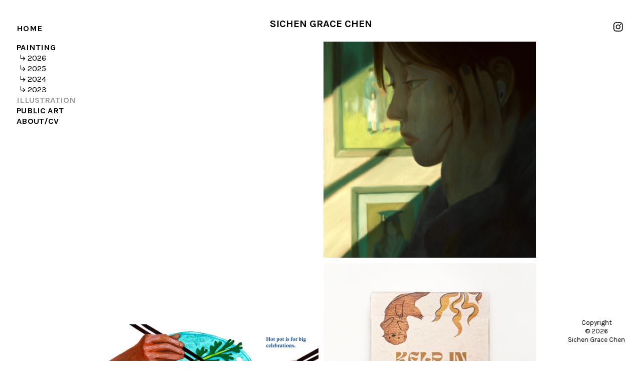

--- FILE ---
content_type: text/html; charset=UTF-8
request_url: https://sichengraceart.com/Illustration
body_size: 53346
content:
<!DOCTYPE html>
<!-- 

        Running on cargo.site

-->
<html lang="en" data-predefined-style="true" data-css-presets="true" data-css-preset data-typography-preset>
	<head>
<script>
				var __cargo_context__ = 'live';
				var __cargo_js_ver__ = 'c=3744406473';
				var __cargo_maint__ = false;
				
				
			</script>
					<meta http-equiv="X-UA-Compatible" content="IE=edge,chrome=1">
		<meta http-equiv="Content-Type" content="text/html; charset=utf-8">
		<meta name="viewport" content="initial-scale=1.0, maximum-scale=1.0, user-scalable=no">
		
			<meta name="robots" content="index,follow">
		<title>Illustration — Sichen Grace Chen</title>
		<meta name="description" content="">
				<meta name="twitter:card" content="summary_large_image">
		<meta name="twitter:title" content="Illustration — Sichen Grace Chen">
		<meta name="twitter:description" content="">
		<meta name="twitter:image" content="https://freight.cargo.site/w/778/i/bf35d1e0c371270c8cd481fb9ba5172c9b05fca23732d0caac481f688eb8e30a/Growth_72dpi.jpg">
		<meta property="og:locale" content="en_US">
		<meta property="og:title" content="Illustration — Sichen Grace Chen">
		<meta property="og:description" content="">
		<meta property="og:url" content="https://sichengraceart.com/Illustration">
		<meta property="og:image" content="https://freight.cargo.site/w/778/i/bf35d1e0c371270c8cd481fb9ba5172c9b05fca23732d0caac481f688eb8e30a/Growth_72dpi.jpg">
		<meta property="og:type" content="website">

		<link rel="preconnect" href="https://static.cargo.site" crossorigin>
		<link rel="preconnect" href="https://freight.cargo.site" crossorigin>

		<link rel="preconnect" href="https://fonts.gstatic.com" crossorigin>
				<link rel="preconnect" href="https://type.cargo.site" crossorigin>

		<!--<link rel="preload" href="https://static.cargo.site/assets/social/IconFont-Regular-0.9.3.woff2" as="font" type="font/woff" crossorigin>-->

		

		<link href="https://freight.cargo.site/t/original/i/2a625b3bf28249c073e56611577a20cc95033f3fae4bf0ff1284cca99e6c1fe2/favicon.ico" rel="shortcut icon">
		<link href="https://sichengraceart.com/rss" rel="alternate" type="application/rss+xml" title="Sichen Grace Chen feed">

		<link href="//fonts.googleapis.com/css?family=Karla:200,200italic,300,300italic,400,400italic,500,500italic,600,600italic,700,700italic,800,800italic&c=3744406473&" id="" rel="stylesheet" type="text/css" />
<link href="https://sichengraceart.com/stylesheet?c=3744406473&1767777833" id="member_stylesheet" rel="stylesheet" type="text/css" />
<style id="">@font-face{font-family:Icons;src:url(https://static.cargo.site/assets/social/IconFont-Regular-0.9.3.woff2);unicode-range:U+E000-E15C,U+F0000,U+FE0E}@font-face{font-family:Icons;src:url(https://static.cargo.site/assets/social/IconFont-Regular-0.9.3.woff2);font-weight:240;unicode-range:U+E000-E15C,U+F0000,U+FE0E}@font-face{font-family:Icons;src:url(https://static.cargo.site/assets/social/IconFont-Regular-0.9.3.woff2);unicode-range:U+E000-E15C,U+F0000,U+FE0E;font-weight:400}@font-face{font-family:Icons;src:url(https://static.cargo.site/assets/social/IconFont-Regular-0.9.3.woff2);unicode-range:U+E000-E15C,U+F0000,U+FE0E;font-weight:600}@font-face{font-family:Icons;src:url(https://static.cargo.site/assets/social/IconFont-Regular-0.9.3.woff2);unicode-range:U+E000-E15C,U+F0000,U+FE0E;font-weight:800}@font-face{font-family:Icons;src:url(https://static.cargo.site/assets/social/IconFont-Regular-0.9.3.woff2);unicode-range:U+E000-E15C,U+F0000,U+FE0E;font-style:italic}@font-face{font-family:Icons;src:url(https://static.cargo.site/assets/social/IconFont-Regular-0.9.3.woff2);unicode-range:U+E000-E15C,U+F0000,U+FE0E;font-weight:200;font-style:italic}@font-face{font-family:Icons;src:url(https://static.cargo.site/assets/social/IconFont-Regular-0.9.3.woff2);unicode-range:U+E000-E15C,U+F0000,U+FE0E;font-weight:400;font-style:italic}@font-face{font-family:Icons;src:url(https://static.cargo.site/assets/social/IconFont-Regular-0.9.3.woff2);unicode-range:U+E000-E15C,U+F0000,U+FE0E;font-weight:600;font-style:italic}@font-face{font-family:Icons;src:url(https://static.cargo.site/assets/social/IconFont-Regular-0.9.3.woff2);unicode-range:U+E000-E15C,U+F0000,U+FE0E;font-weight:800;font-style:italic}body.iconfont-loading,body.iconfont-loading *{color:transparent!important}body{-moz-osx-font-smoothing:grayscale;-webkit-font-smoothing:antialiased;-webkit-text-size-adjust:none}body.no-scroll{overflow:hidden}/*!
 * Content
 */.page{word-wrap:break-word}:focus{outline:0}.pointer-events-none{pointer-events:none}.pointer-events-auto{pointer-events:auto}.pointer-events-none .page_content .audio-player,.pointer-events-none .page_content .shop_product,.pointer-events-none .page_content a,.pointer-events-none .page_content audio,.pointer-events-none .page_content button,.pointer-events-none .page_content details,.pointer-events-none .page_content iframe,.pointer-events-none .page_content img,.pointer-events-none .page_content input,.pointer-events-none .page_content video{pointer-events:auto}.pointer-events-none .page_content *>a,.pointer-events-none .page_content>a{position:relative}s *{text-transform:inherit}#toolset{position:fixed;bottom:10px;right:10px;z-index:8}.mobile #toolset,.template_site_inframe #toolset{display:none}#toolset a{display:block;height:24px;width:24px;margin:0;padding:0;text-decoration:none;background:rgba(0,0,0,.2)}#toolset a:hover{background:rgba(0,0,0,.8)}[data-adminview] #toolset a,[data-adminview] #toolset_admin a{background:rgba(0,0,0,.04);pointer-events:none;cursor:default}#toolset_admin a:active{background:rgba(0,0,0,.7)}#toolset_admin a svg>*{transform:scale(1.1) translate(0,-.5px);transform-origin:50% 50%}#toolset_admin a svg{pointer-events:none;width:100%!important;height:auto!important}#following-container{overflow:auto;-webkit-overflow-scrolling:touch}#following-container iframe{height:100%;width:100%;position:absolute;top:0;left:0;right:0;bottom:0}:root{--following-width:-400px;--following-animation-duration:450ms}@keyframes following-open{0%{transform:translateX(0)}100%{transform:translateX(var(--following-width))}}@keyframes following-open-inverse{0%{transform:translateX(0)}100%{transform:translateX(calc(-1 * var(--following-width)))}}@keyframes following-close{0%{transform:translateX(var(--following-width))}100%{transform:translateX(0)}}@keyframes following-close-inverse{0%{transform:translateX(calc(-1 * var(--following-width)))}100%{transform:translateX(0)}}body.animate-left{animation:following-open var(--following-animation-duration);animation-fill-mode:both;animation-timing-function:cubic-bezier(.24,1,.29,1)}#following-container.animate-left{animation:following-close-inverse var(--following-animation-duration);animation-fill-mode:both;animation-timing-function:cubic-bezier(.24,1,.29,1)}#following-container.animate-left #following-frame{animation:following-close var(--following-animation-duration);animation-fill-mode:both;animation-timing-function:cubic-bezier(.24,1,.29,1)}body.animate-right{animation:following-close var(--following-animation-duration);animation-fill-mode:both;animation-timing-function:cubic-bezier(.24,1,.29,1)}#following-container.animate-right{animation:following-open-inverse var(--following-animation-duration);animation-fill-mode:both;animation-timing-function:cubic-bezier(.24,1,.29,1)}#following-container.animate-right #following-frame{animation:following-open var(--following-animation-duration);animation-fill-mode:both;animation-timing-function:cubic-bezier(.24,1,.29,1)}.slick-slider{position:relative;display:block;-moz-box-sizing:border-box;box-sizing:border-box;-webkit-user-select:none;-moz-user-select:none;-ms-user-select:none;user-select:none;-webkit-touch-callout:none;-khtml-user-select:none;-ms-touch-action:pan-y;touch-action:pan-y;-webkit-tap-highlight-color:transparent}.slick-list{position:relative;display:block;overflow:hidden;margin:0;padding:0}.slick-list:focus{outline:0}.slick-list.dragging{cursor:pointer;cursor:hand}.slick-slider .slick-list,.slick-slider .slick-track{transform:translate3d(0,0,0);will-change:transform}.slick-track{position:relative;top:0;left:0;display:block}.slick-track:after,.slick-track:before{display:table;content:'';width:1px;height:1px;margin-top:-1px;margin-left:-1px}.slick-track:after{clear:both}.slick-loading .slick-track{visibility:hidden}.slick-slide{display:none;float:left;height:100%;min-height:1px}[dir=rtl] .slick-slide{float:right}.content .slick-slide img{display:inline-block}.content .slick-slide img:not(.image-zoom){cursor:pointer}.content .scrub .slick-list,.content .scrub .slick-slide img:not(.image-zoom){cursor:ew-resize}body.slideshow-scrub-dragging *{cursor:ew-resize!important}.content .slick-slide img:not([src]),.content .slick-slide img[src='']{width:100%;height:auto}.slick-slide.slick-loading img{display:none}.slick-slide.dragging img{pointer-events:none}.slick-initialized .slick-slide{display:block}.slick-loading .slick-slide{visibility:hidden}.slick-vertical .slick-slide{display:block;height:auto;border:1px solid transparent}.slick-arrow.slick-hidden{display:none}.slick-arrow{position:absolute;z-index:9;width:0;top:0;height:100%;cursor:pointer;will-change:opacity;-webkit-transition:opacity 333ms cubic-bezier(.4,0,.22,1);transition:opacity 333ms cubic-bezier(.4,0,.22,1)}.slick-arrow.hidden{opacity:0}.slick-arrow svg{position:absolute;width:36px;height:36px;top:0;left:0;right:0;bottom:0;margin:auto;transform:translate(.25px,.25px)}.slick-arrow svg.right-arrow{transform:translate(.25px,.25px) scaleX(-1)}.slick-arrow svg:active{opacity:.75}.slick-arrow svg .arrow-shape{fill:none!important;stroke:#fff;stroke-linecap:square}.slick-arrow svg .arrow-outline{fill:none!important;stroke-width:2.5px;stroke:rgba(0,0,0,.6);stroke-linecap:square}.slick-arrow.slick-next{right:0;text-align:right}.slick-next svg,.wallpaper-navigation .slick-next svg{margin-right:10px}.mobile .slick-next svg{margin-right:10px}.slick-arrow.slick-prev{text-align:left}.slick-prev svg,.wallpaper-navigation .slick-prev svg{margin-left:10px}.mobile .slick-prev svg{margin-left:10px}.loading_animation{display:none;vertical-align:middle;z-index:15;line-height:0;pointer-events:none;border-radius:100%}.loading_animation.hidden{display:none}.loading_animation.pulsing{opacity:0;display:inline-block;animation-delay:.1s;-webkit-animation-delay:.1s;-moz-animation-delay:.1s;animation-duration:12s;animation-iteration-count:infinite;animation:fade-pulse-in .5s ease-in-out;-moz-animation:fade-pulse-in .5s ease-in-out;-webkit-animation:fade-pulse-in .5s ease-in-out;-webkit-animation-fill-mode:forwards;-moz-animation-fill-mode:forwards;animation-fill-mode:forwards}.loading_animation.pulsing.no-delay{animation-delay:0s;-webkit-animation-delay:0s;-moz-animation-delay:0s}.loading_animation div{border-radius:100%}.loading_animation div svg{max-width:100%;height:auto}.loading_animation div,.loading_animation div svg{width:20px;height:20px}.loading_animation.full-width svg{width:100%;height:auto}.loading_animation.full-width.big svg{width:100px;height:100px}.loading_animation div svg>*{fill:#ccc}.loading_animation div{-webkit-animation:spin-loading 12s ease-out;-webkit-animation-iteration-count:infinite;-moz-animation:spin-loading 12s ease-out;-moz-animation-iteration-count:infinite;animation:spin-loading 12s ease-out;animation-iteration-count:infinite}.loading_animation.hidden{display:none}[data-backdrop] .loading_animation{position:absolute;top:15px;left:15px;z-index:99}.loading_animation.position-absolute.middle{top:calc(50% - 10px);left:calc(50% - 10px)}.loading_animation.position-absolute.topleft{top:0;left:0}.loading_animation.position-absolute.middleright{top:calc(50% - 10px);right:1rem}.loading_animation.position-absolute.middleleft{top:calc(50% - 10px);left:1rem}.loading_animation.gray div svg>*{fill:#999}.loading_animation.gray-dark div svg>*{fill:#666}.loading_animation.gray-darker div svg>*{fill:#555}.loading_animation.gray-light div svg>*{fill:#ccc}.loading_animation.white div svg>*{fill:rgba(255,255,255,.85)}.loading_animation.blue div svg>*{fill:#698fff}.loading_animation.inline{display:inline-block;margin-bottom:.5ex}.loading_animation.inline.left{margin-right:.5ex}@-webkit-keyframes fade-pulse-in{0%{opacity:0}50%{opacity:.5}100%{opacity:1}}@-moz-keyframes fade-pulse-in{0%{opacity:0}50%{opacity:.5}100%{opacity:1}}@keyframes fade-pulse-in{0%{opacity:0}50%{opacity:.5}100%{opacity:1}}@-webkit-keyframes pulsate{0%{opacity:1}50%{opacity:0}100%{opacity:1}}@-moz-keyframes pulsate{0%{opacity:1}50%{opacity:0}100%{opacity:1}}@keyframes pulsate{0%{opacity:1}50%{opacity:0}100%{opacity:1}}@-webkit-keyframes spin-loading{0%{transform:rotate(0)}9%{transform:rotate(1050deg)}18%{transform:rotate(-1090deg)}20%{transform:rotate(-1080deg)}23%{transform:rotate(-1080deg)}28%{transform:rotate(-1095deg)}29%{transform:rotate(-1065deg)}34%{transform:rotate(-1080deg)}35%{transform:rotate(-1050deg)}40%{transform:rotate(-1065deg)}41%{transform:rotate(-1035deg)}44%{transform:rotate(-1035deg)}47%{transform:rotate(-2160deg)}50%{transform:rotate(-2160deg)}56%{transform:rotate(45deg)}60%{transform:rotate(45deg)}80%{transform:rotate(6120deg)}100%{transform:rotate(0)}}@keyframes spin-loading{0%{transform:rotate(0)}9%{transform:rotate(1050deg)}18%{transform:rotate(-1090deg)}20%{transform:rotate(-1080deg)}23%{transform:rotate(-1080deg)}28%{transform:rotate(-1095deg)}29%{transform:rotate(-1065deg)}34%{transform:rotate(-1080deg)}35%{transform:rotate(-1050deg)}40%{transform:rotate(-1065deg)}41%{transform:rotate(-1035deg)}44%{transform:rotate(-1035deg)}47%{transform:rotate(-2160deg)}50%{transform:rotate(-2160deg)}56%{transform:rotate(45deg)}60%{transform:rotate(45deg)}80%{transform:rotate(6120deg)}100%{transform:rotate(0)}}[grid-row]{align-items:flex-start;box-sizing:border-box;display:-webkit-box;display:-webkit-flex;display:-ms-flexbox;display:flex;-webkit-flex-wrap:wrap;-ms-flex-wrap:wrap;flex-wrap:wrap}[grid-col]{box-sizing:border-box}[grid-row] [grid-col].empty:after{content:"\0000A0";cursor:text}body.mobile[data-adminview=content-editproject] [grid-row] [grid-col].empty:after{display:none}[grid-col=auto]{-webkit-box-flex:1;-webkit-flex:1;-ms-flex:1;flex:1}[grid-col=x12]{width:100%}[grid-col=x11]{width:50%}[grid-col=x10]{width:33.33%}[grid-col=x9]{width:25%}[grid-col=x8]{width:20%}[grid-col=x7]{width:16.666666667%}[grid-col=x6]{width:14.285714286%}[grid-col=x5]{width:12.5%}[grid-col=x4]{width:11.111111111%}[grid-col=x3]{width:10%}[grid-col=x2]{width:9.090909091%}[grid-col=x1]{width:8.333333333%}[grid-col="1"]{width:8.33333%}[grid-col="2"]{width:16.66667%}[grid-col="3"]{width:25%}[grid-col="4"]{width:33.33333%}[grid-col="5"]{width:41.66667%}[grid-col="6"]{width:50%}[grid-col="7"]{width:58.33333%}[grid-col="8"]{width:66.66667%}[grid-col="9"]{width:75%}[grid-col="10"]{width:83.33333%}[grid-col="11"]{width:91.66667%}[grid-col="12"]{width:100%}body.mobile [grid-responsive] [grid-col]{width:100%;-webkit-box-flex:none;-webkit-flex:none;-ms-flex:none;flex:none}[data-ce-host=true][contenteditable=true] [grid-pad]{pointer-events:none}[data-ce-host=true][contenteditable=true] [grid-pad]>*{pointer-events:auto}[grid-pad="0"]{padding:0}[grid-pad="0.25"]{padding:.125rem}[grid-pad="0.5"]{padding:.25rem}[grid-pad="0.75"]{padding:.375rem}[grid-pad="1"]{padding:.5rem}[grid-pad="1.25"]{padding:.625rem}[grid-pad="1.5"]{padding:.75rem}[grid-pad="1.75"]{padding:.875rem}[grid-pad="2"]{padding:1rem}[grid-pad="2.5"]{padding:1.25rem}[grid-pad="3"]{padding:1.5rem}[grid-pad="3.5"]{padding:1.75rem}[grid-pad="4"]{padding:2rem}[grid-pad="5"]{padding:2.5rem}[grid-pad="6"]{padding:3rem}[grid-pad="7"]{padding:3.5rem}[grid-pad="8"]{padding:4rem}[grid-pad="9"]{padding:4.5rem}[grid-pad="10"]{padding:5rem}[grid-gutter="0"]{margin:0}[grid-gutter="0.5"]{margin:-.25rem}[grid-gutter="1"]{margin:-.5rem}[grid-gutter="1.5"]{margin:-.75rem}[grid-gutter="2"]{margin:-1rem}[grid-gutter="2.5"]{margin:-1.25rem}[grid-gutter="3"]{margin:-1.5rem}[grid-gutter="3.5"]{margin:-1.75rem}[grid-gutter="4"]{margin:-2rem}[grid-gutter="5"]{margin:-2.5rem}[grid-gutter="6"]{margin:-3rem}[grid-gutter="7"]{margin:-3.5rem}[grid-gutter="8"]{margin:-4rem}[grid-gutter="10"]{margin:-5rem}[grid-gutter="12"]{margin:-6rem}[grid-gutter="14"]{margin:-7rem}[grid-gutter="16"]{margin:-8rem}[grid-gutter="18"]{margin:-9rem}[grid-gutter="20"]{margin:-10rem}small{max-width:100%;text-decoration:inherit}img:not([src]),img[src='']{outline:1px solid rgba(177,177,177,.4);outline-offset:-1px;content:url([data-uri])}img.image-zoom{cursor:-webkit-zoom-in;cursor:-moz-zoom-in;cursor:zoom-in}#imprimatur{color:#333;font-size:10px;font-family:-apple-system,BlinkMacSystemFont,"Segoe UI",Roboto,Oxygen,Ubuntu,Cantarell,"Open Sans","Helvetica Neue",sans-serif,"Sans Serif",Icons;/*!System*/position:fixed;opacity:.3;right:-28px;bottom:160px;transform:rotate(270deg);-ms-transform:rotate(270deg);-webkit-transform:rotate(270deg);z-index:8;text-transform:uppercase;color:#999;opacity:.5;padding-bottom:2px;text-decoration:none}.mobile #imprimatur{display:none}bodycopy cargo-link a{font-family:-apple-system,BlinkMacSystemFont,"Segoe UI",Roboto,Oxygen,Ubuntu,Cantarell,"Open Sans","Helvetica Neue",sans-serif,"Sans Serif",Icons;/*!System*/font-size:12px;font-style:normal;font-weight:400;transform:rotate(270deg);text-decoration:none;position:fixed!important;right:-27px;bottom:100px;text-decoration:none;letter-spacing:normal;background:0 0;border:0;border-bottom:0;outline:0}/*! PhotoSwipe Default UI CSS by Dmitry Semenov | photoswipe.com | MIT license */.pswp--has_mouse .pswp__button--arrow--left,.pswp--has_mouse .pswp__button--arrow--right,.pswp__ui{visibility:visible}.pswp--minimal--dark .pswp__top-bar,.pswp__button{background:0 0}.pswp,.pswp__bg,.pswp__container,.pswp__img--placeholder,.pswp__zoom-wrap,.quick-view-navigation{-webkit-backface-visibility:hidden}.pswp__button{cursor:pointer;opacity:1;-webkit-appearance:none;transition:opacity .2s;-webkit-box-shadow:none;box-shadow:none}.pswp__button-close>svg{top:10px;right:10px;margin-left:auto}.pswp--touch .quick-view-navigation{display:none}.pswp__ui{-webkit-font-smoothing:auto;opacity:1;z-index:1550}.quick-view-navigation{will-change:opacity;-webkit-transition:opacity 333ms cubic-bezier(.4,0,.22,1);transition:opacity 333ms cubic-bezier(.4,0,.22,1)}.quick-view-navigation .pswp__group .pswp__button{pointer-events:auto}.pswp__button>svg{position:absolute;width:36px;height:36px}.quick-view-navigation .pswp__group:active svg{opacity:.75}.pswp__button svg .shape-shape{fill:#fff}.pswp__button svg .shape-outline{fill:#000}.pswp__button-prev>svg{top:0;bottom:0;left:10px;margin:auto}.pswp__button-next>svg{top:0;bottom:0;right:10px;margin:auto}.quick-view-navigation .pswp__group .pswp__button-prev{position:absolute;left:0;top:0;width:0;height:100%}.quick-view-navigation .pswp__group .pswp__button-next{position:absolute;right:0;top:0;width:0;height:100%}.quick-view-navigation .close-button,.quick-view-navigation .left-arrow,.quick-view-navigation .right-arrow{transform:translate(.25px,.25px)}.quick-view-navigation .right-arrow{transform:translate(.25px,.25px) scaleX(-1)}.pswp__button svg .shape-outline{fill:transparent!important;stroke:#000;stroke-width:2.5px;stroke-linecap:square}.pswp__button svg .shape-shape{fill:transparent!important;stroke:#fff;stroke-width:1.5px;stroke-linecap:square}.pswp__bg,.pswp__scroll-wrap,.pswp__zoom-wrap{width:100%;position:absolute}.quick-view-navigation .pswp__group .pswp__button-close{margin:0}.pswp__container,.pswp__item,.pswp__zoom-wrap{right:0;bottom:0;top:0;position:absolute;left:0}.pswp__ui--hidden .pswp__button{opacity:.001}.pswp__ui--hidden .pswp__button,.pswp__ui--hidden .pswp__button *{pointer-events:none}.pswp .pswp__ui.pswp__ui--displaynone{display:none}.pswp__element--disabled{display:none!important}/*! PhotoSwipe main CSS by Dmitry Semenov | photoswipe.com | MIT license */.pswp{position:fixed;display:none;height:100%;width:100%;top:0;left:0;right:0;bottom:0;margin:auto;-ms-touch-action:none;touch-action:none;z-index:9999999;-webkit-text-size-adjust:100%;line-height:initial;letter-spacing:initial;outline:0}.pswp img{max-width:none}.pswp--zoom-disabled .pswp__img{cursor:default!important}.pswp--animate_opacity{opacity:.001;will-change:opacity;-webkit-transition:opacity 333ms cubic-bezier(.4,0,.22,1);transition:opacity 333ms cubic-bezier(.4,0,.22,1)}.pswp--open{display:block}.pswp--zoom-allowed .pswp__img{cursor:-webkit-zoom-in;cursor:-moz-zoom-in;cursor:zoom-in}.pswp--zoomed-in .pswp__img{cursor:-webkit-grab;cursor:-moz-grab;cursor:grab}.pswp--dragging .pswp__img{cursor:-webkit-grabbing;cursor:-moz-grabbing;cursor:grabbing}.pswp__bg{left:0;top:0;height:100%;opacity:0;transform:translateZ(0);will-change:opacity}.pswp__scroll-wrap{left:0;top:0;height:100%}.pswp__container,.pswp__zoom-wrap{-ms-touch-action:none;touch-action:none}.pswp__container,.pswp__img{-webkit-user-select:none;-moz-user-select:none;-ms-user-select:none;user-select:none;-webkit-tap-highlight-color:transparent;-webkit-touch-callout:none}.pswp__zoom-wrap{-webkit-transform-origin:left top;-ms-transform-origin:left top;transform-origin:left top;-webkit-transition:-webkit-transform 222ms cubic-bezier(.4,0,.22,1);transition:transform 222ms cubic-bezier(.4,0,.22,1)}.pswp__bg{-webkit-transition:opacity 222ms cubic-bezier(.4,0,.22,1);transition:opacity 222ms cubic-bezier(.4,0,.22,1)}.pswp--animated-in .pswp__bg,.pswp--animated-in .pswp__zoom-wrap{-webkit-transition:none;transition:none}.pswp--hide-overflow .pswp__scroll-wrap,.pswp--hide-overflow.pswp{overflow:hidden}.pswp__img{position:absolute;width:auto;height:auto;top:0;left:0}.pswp__img--placeholder--blank{background:#222}.pswp--ie .pswp__img{width:100%!important;height:auto!important;left:0;top:0}.pswp__ui--idle{opacity:0}.pswp__error-msg{position:absolute;left:0;top:50%;width:100%;text-align:center;font-size:14px;line-height:16px;margin-top:-8px;color:#ccc}.pswp__error-msg a{color:#ccc;text-decoration:underline}.pswp__error-msg{font-family:-apple-system,BlinkMacSystemFont,"Segoe UI",Roboto,Oxygen,Ubuntu,Cantarell,"Open Sans","Helvetica Neue",sans-serif}.quick-view.mouse-down .iframe-item{pointer-events:none!important}.quick-view-caption-positioner{pointer-events:none;width:100%;height:100%}.quick-view-caption-wrapper{margin:auto;position:absolute;bottom:0;left:0;right:0}.quick-view-horizontal-align-left .quick-view-caption-wrapper{margin-left:0}.quick-view-horizontal-align-right .quick-view-caption-wrapper{margin-right:0}[data-quick-view-caption]{transition:.1s opacity ease-in-out;position:absolute;bottom:0;left:0;right:0}.quick-view-horizontal-align-left [data-quick-view-caption]{text-align:left}.quick-view-horizontal-align-right [data-quick-view-caption]{text-align:right}.quick-view-caption{transition:.1s opacity ease-in-out}.quick-view-caption>*{display:inline-block}.quick-view-caption *{pointer-events:auto}.quick-view-caption.hidden{opacity:0}.shop_product .dropdown_wrapper{flex:0 0 100%;position:relative}.shop_product select{appearance:none;-moz-appearance:none;-webkit-appearance:none;outline:0;-webkit-font-smoothing:antialiased;-moz-osx-font-smoothing:grayscale;cursor:pointer;border-radius:0;white-space:nowrap;overflow:hidden!important;text-overflow:ellipsis}.shop_product select.dropdown::-ms-expand{display:none}.shop_product a{cursor:pointer;border-bottom:none;text-decoration:none}.shop_product a.out-of-stock{pointer-events:none}body.audio-player-dragging *{cursor:ew-resize!important}.audio-player{display:inline-flex;flex:1 0 calc(100% - 2px);width:calc(100% - 2px)}.audio-player .button{height:100%;flex:0 0 3.3rem;display:flex}.audio-player .separator{left:3.3rem;height:100%}.audio-player .buffer{width:0%;height:100%;transition:left .3s linear,width .3s linear}.audio-player.seeking .buffer{transition:left 0s,width 0s}.audio-player.seeking{user-select:none;-webkit-user-select:none;cursor:ew-resize}.audio-player.seeking *{user-select:none;-webkit-user-select:none;cursor:ew-resize}.audio-player .bar{overflow:hidden;display:flex;justify-content:space-between;align-content:center;flex-grow:1}.audio-player .progress{width:0%;height:100%;transition:width .3s linear}.audio-player.seeking .progress{transition:width 0s}.audio-player .pause,.audio-player .play{cursor:pointer;height:100%}.audio-player .note-icon{margin:auto 0;order:2;flex:0 1 auto}.audio-player .title{white-space:nowrap;overflow:hidden;text-overflow:ellipsis;pointer-events:none;user-select:none;padding:.5rem 0 .5rem 1rem;margin:auto auto auto 0;flex:0 3 auto;min-width:0;width:100%}.audio-player .total-time{flex:0 1 auto;margin:auto 0}.audio-player .current-time,.audio-player .play-text{flex:0 1 auto;margin:auto 0}.audio-player .stream-anim{user-select:none;margin:auto auto auto 0}.audio-player .stream-anim span{display:inline-block}.audio-player .buffer,.audio-player .current-time,.audio-player .note-svg,.audio-player .play-text,.audio-player .separator,.audio-player .total-time{user-select:none;pointer-events:none}.audio-player .buffer,.audio-player .play-text,.audio-player .progress{position:absolute}.audio-player,.audio-player .bar,.audio-player .button,.audio-player .current-time,.audio-player .note-icon,.audio-player .pause,.audio-player .play,.audio-player .total-time{position:relative}body.mobile .audio-player,body.mobile .audio-player *{-webkit-touch-callout:none}#standalone-admin-frame{border:0;width:400px;position:absolute;right:0;top:0;height:100vh;z-index:99}body[standalone-admin=true] #standalone-admin-frame{transform:translate(0,0)}body[standalone-admin=true] .main_container{width:calc(100% - 400px)}body[standalone-admin=false] #standalone-admin-frame{transform:translate(100%,0)}body[standalone-admin=false] .main_container{width:100%}.toggle_standaloneAdmin{position:fixed;top:0;right:400px;height:40px;width:40px;z-index:999;cursor:pointer;background-color:rgba(0,0,0,.4)}.toggle_standaloneAdmin:active{opacity:.7}body[standalone-admin=false] .toggle_standaloneAdmin{right:0}.toggle_standaloneAdmin *{color:#fff;fill:#fff}.toggle_standaloneAdmin svg{padding:6px;width:100%;height:100%;opacity:.85}body[standalone-admin=false] .toggle_standaloneAdmin #close,body[standalone-admin=true] .toggle_standaloneAdmin #backdropsettings{display:none}.toggle_standaloneAdmin>div{width:100%;height:100%}#admin_toggle_button{position:fixed;top:50%;transform:translate(0,-50%);right:400px;height:36px;width:12px;z-index:999;cursor:pointer;background-color:rgba(0,0,0,.09);padding-left:2px;margin-right:5px}#admin_toggle_button .bar{content:'';background:rgba(0,0,0,.09);position:fixed;width:5px;bottom:0;top:0;z-index:10}#admin_toggle_button:active{background:rgba(0,0,0,.065)}#admin_toggle_button *{color:#fff;fill:#fff}#admin_toggle_button svg{padding:0;width:16px;height:36px;margin-left:1px;opacity:1}#admin_toggle_button svg *{fill:#fff;opacity:1}#admin_toggle_button[data-state=closed] .toggle_admin_close{display:none}#admin_toggle_button[data-state=closed],#admin_toggle_button[data-state=closed] .toggle_admin_open{width:20px;cursor:pointer;margin:0}#admin_toggle_button[data-state=closed] svg{margin-left:2px}#admin_toggle_button[data-state=open] .toggle_admin_open{display:none}select,select *{text-rendering:auto!important}b b{font-weight:inherit}*{-webkit-box-sizing:border-box;-moz-box-sizing:border-box;box-sizing:border-box}customhtml>*{position:relative;z-index:10}body,html{min-height:100vh;margin:0;padding:0}html{touch-action:manipulation;position:relative;background-color:#fff}.main_container{min-height:100vh;width:100%;overflow:hidden}.container{display:-webkit-box;display:-webkit-flex;display:-moz-box;display:-ms-flexbox;display:flex;-webkit-flex-wrap:wrap;-moz-flex-wrap:wrap;-ms-flex-wrap:wrap;flex-wrap:wrap;max-width:100%;width:100%;overflow:visible}.container{align-items:flex-start;-webkit-align-items:flex-start}.page{z-index:2}.page ul li>text-limit{display:block}.content,.content_container,.pinned{-webkit-flex:1 0 auto;-moz-flex:1 0 auto;-ms-flex:1 0 auto;flex:1 0 auto;max-width:100%}.content_container{width:100%}.content_container.full_height{min-height:100vh}.page_background{position:absolute;top:0;left:0;width:100%;height:100%}.page_container{position:relative;overflow:visible;width:100%}.backdrop{position:absolute;top:0;z-index:1;width:100%;height:100%;max-height:100vh}.backdrop>div{position:absolute;top:0;left:0;width:100%;height:100%;-webkit-backface-visibility:hidden;backface-visibility:hidden;transform:translate3d(0,0,0);contain:strict}[data-backdrop].backdrop>div[data-overflowing]{max-height:100vh;position:absolute;top:0;left:0}body.mobile [split-responsive]{display:flex;flex-direction:column}body.mobile [split-responsive] .container{width:100%;order:2}body.mobile [split-responsive] .backdrop{position:relative;height:50vh;width:100%;order:1}body.mobile [split-responsive] [data-auxiliary].backdrop{position:absolute;height:50vh;width:100%;order:1}.page{position:relative;z-index:2}img[data-align=left]{float:left}img[data-align=right]{float:right}[data-rotation]{transform-origin:center center}.content .page_content:not([contenteditable=true]) [data-draggable]{pointer-events:auto!important;backface-visibility:hidden}.preserve-3d{-moz-transform-style:preserve-3d;transform-style:preserve-3d}.content .page_content:not([contenteditable=true]) [data-draggable] iframe{pointer-events:none!important}.dragging-active iframe{pointer-events:none!important}.content .page_content:not([contenteditable=true]) [data-draggable]:active{opacity:1}.content .scroll-transition-fade{transition:transform 1s ease-in-out,opacity .8s ease-in-out}.content .scroll-transition-fade.below-viewport{opacity:0;transform:translateY(40px)}.mobile.full_width .page_container:not([split-layout]) .container_width{width:100%}[data-view=pinned_bottom] .bottom_pin_invisibility{visibility:hidden}.pinned{position:relative;width:100%}.pinned .page_container.accommodate:not(.fixed):not(.overlay){z-index:2}.pinned .page_container.overlay{position:absolute;z-index:4}.pinned .page_container.overlay.fixed{position:fixed}.pinned .page_container.overlay.fixed .page{max-height:100vh;-webkit-overflow-scrolling:touch}.pinned .page_container.overlay.fixed .page.allow-scroll{overflow-y:auto;overflow-x:hidden}.pinned .page_container.overlay.fixed .page.allow-scroll{align-items:flex-start;-webkit-align-items:flex-start}.pinned .page_container .page.allow-scroll::-webkit-scrollbar{width:0;background:0 0;display:none}.pinned.pinned_top .page_container.overlay{left:0;top:0}.pinned.pinned_bottom .page_container.overlay{left:0;bottom:0}div[data-container=set]:empty{margin-top:1px}.thumbnails{position:relative;z-index:1}[thumbnails=grid]{align-items:baseline}[thumbnails=justify] .thumbnail{box-sizing:content-box}[thumbnails][data-padding-zero] .thumbnail{margin-bottom:-1px}[thumbnails=montessori] .thumbnail{pointer-events:auto;position:absolute}[thumbnails] .thumbnail>a{display:block;text-decoration:none}[thumbnails=montessori]{height:0}[thumbnails][data-resizing],[thumbnails][data-resizing] *{cursor:nwse-resize}[thumbnails] .thumbnail .resize-handle{cursor:nwse-resize;width:26px;height:26px;padding:5px;position:absolute;opacity:.75;right:-1px;bottom:-1px;z-index:100}[thumbnails][data-resizing] .resize-handle{display:none}[thumbnails] .thumbnail .resize-handle svg{position:absolute;top:0;left:0}[thumbnails] .thumbnail .resize-handle:hover{opacity:1}[data-can-move].thumbnail .resize-handle svg .resize_path_outline{fill:#fff}[data-can-move].thumbnail .resize-handle svg .resize_path{fill:#000}[thumbnails=montessori] .thumbnail_sizer{height:0;width:100%;position:relative;padding-bottom:100%;pointer-events:none}[thumbnails] .thumbnail img{display:block;min-height:3px;margin-bottom:0}[thumbnails] .thumbnail img:not([src]),img[src=""]{margin:0!important;width:100%;min-height:3px;height:100%!important;position:absolute}[aspect-ratio="1x1"].thumb_image{height:0;padding-bottom:100%;overflow:hidden}[aspect-ratio="4x3"].thumb_image{height:0;padding-bottom:75%;overflow:hidden}[aspect-ratio="16x9"].thumb_image{height:0;padding-bottom:56.25%;overflow:hidden}[thumbnails] .thumb_image{width:100%;position:relative}[thumbnails][thumbnail-vertical-align=top]{align-items:flex-start}[thumbnails][thumbnail-vertical-align=middle]{align-items:center}[thumbnails][thumbnail-vertical-align=bottom]{align-items:baseline}[thumbnails][thumbnail-horizontal-align=left]{justify-content:flex-start}[thumbnails][thumbnail-horizontal-align=middle]{justify-content:center}[thumbnails][thumbnail-horizontal-align=right]{justify-content:flex-end}.thumb_image.default_image>svg{position:absolute;top:0;left:0;bottom:0;right:0;width:100%;height:100%}.thumb_image.default_image{outline:1px solid #ccc;outline-offset:-1px;position:relative}.mobile.full_width [data-view=Thumbnail] .thumbnails_width{width:100%}.content [data-draggable] a:active,.content [data-draggable] img:active{opacity:initial}.content .draggable-dragging{opacity:initial}[data-draggable].draggable_visible{visibility:visible}[data-draggable].draggable_hidden{visibility:hidden}.gallery_card [data-draggable],.marquee [data-draggable]{visibility:inherit}[data-draggable]{visibility:visible;background-color:rgba(0,0,0,.003)}#site_menu_panel_container .image-gallery:not(.initialized){height:0;padding-bottom:100%;min-height:initial}.image-gallery:not(.initialized){min-height:100vh;visibility:hidden;width:100%}.image-gallery .gallery_card img{display:block;width:100%;height:auto}.image-gallery .gallery_card{transform-origin:center}.image-gallery .gallery_card.dragging{opacity:.1;transform:initial!important}.image-gallery:not([image-gallery=slideshow]) .gallery_card iframe:only-child,.image-gallery:not([image-gallery=slideshow]) .gallery_card video:only-child{width:100%;height:100%;top:0;left:0;position:absolute}.image-gallery[image-gallery=slideshow] .gallery_card video[muted][autoplay]:not([controls]),.image-gallery[image-gallery=slideshow] .gallery_card video[muted][data-autoplay]:not([controls]){pointer-events:none}.image-gallery [image-gallery-pad="0"] video:only-child{object-fit:cover;height:calc(100% + 1px)}div.image-gallery>a,div.image-gallery>iframe,div.image-gallery>img,div.image-gallery>video{display:none}[image-gallery-row]{align-items:flex-start;box-sizing:border-box;display:-webkit-box;display:-webkit-flex;display:-ms-flexbox;display:flex;-webkit-flex-wrap:wrap;-ms-flex-wrap:wrap;flex-wrap:wrap}.image-gallery .gallery_card_image{width:100%;position:relative}[data-predefined-style=true] .image-gallery a.gallery_card{display:block;border:none}[image-gallery-col]{box-sizing:border-box}[image-gallery-col=x12]{width:100%}[image-gallery-col=x11]{width:50%}[image-gallery-col=x10]{width:33.33%}[image-gallery-col=x9]{width:25%}[image-gallery-col=x8]{width:20%}[image-gallery-col=x7]{width:16.666666667%}[image-gallery-col=x6]{width:14.285714286%}[image-gallery-col=x5]{width:12.5%}[image-gallery-col=x4]{width:11.111111111%}[image-gallery-col=x3]{width:10%}[image-gallery-col=x2]{width:9.090909091%}[image-gallery-col=x1]{width:8.333333333%}.content .page_content [image-gallery-pad].image-gallery{pointer-events:none}.content .page_content [image-gallery-pad].image-gallery .gallery_card_image>*,.content .page_content [image-gallery-pad].image-gallery .gallery_image_caption{pointer-events:auto}.content .page_content [image-gallery-pad="0"]{padding:0}.content .page_content [image-gallery-pad="0.25"]{padding:.125rem}.content .page_content [image-gallery-pad="0.5"]{padding:.25rem}.content .page_content [image-gallery-pad="0.75"]{padding:.375rem}.content .page_content [image-gallery-pad="1"]{padding:.5rem}.content .page_content [image-gallery-pad="1.25"]{padding:.625rem}.content .page_content [image-gallery-pad="1.5"]{padding:.75rem}.content .page_content [image-gallery-pad="1.75"]{padding:.875rem}.content .page_content [image-gallery-pad="2"]{padding:1rem}.content .page_content [image-gallery-pad="2.5"]{padding:1.25rem}.content .page_content [image-gallery-pad="3"]{padding:1.5rem}.content .page_content [image-gallery-pad="3.5"]{padding:1.75rem}.content .page_content [image-gallery-pad="4"]{padding:2rem}.content .page_content [image-gallery-pad="5"]{padding:2.5rem}.content .page_content [image-gallery-pad="6"]{padding:3rem}.content .page_content [image-gallery-pad="7"]{padding:3.5rem}.content .page_content [image-gallery-pad="8"]{padding:4rem}.content .page_content [image-gallery-pad="9"]{padding:4.5rem}.content .page_content [image-gallery-pad="10"]{padding:5rem}.content .page_content [image-gallery-gutter="0"]{margin:0}.content .page_content [image-gallery-gutter="0.5"]{margin:-.25rem}.content .page_content [image-gallery-gutter="1"]{margin:-.5rem}.content .page_content [image-gallery-gutter="1.5"]{margin:-.75rem}.content .page_content [image-gallery-gutter="2"]{margin:-1rem}.content .page_content [image-gallery-gutter="2.5"]{margin:-1.25rem}.content .page_content [image-gallery-gutter="3"]{margin:-1.5rem}.content .page_content [image-gallery-gutter="3.5"]{margin:-1.75rem}.content .page_content [image-gallery-gutter="4"]{margin:-2rem}.content .page_content [image-gallery-gutter="5"]{margin:-2.5rem}.content .page_content [image-gallery-gutter="6"]{margin:-3rem}.content .page_content [image-gallery-gutter="7"]{margin:-3.5rem}.content .page_content [image-gallery-gutter="8"]{margin:-4rem}.content .page_content [image-gallery-gutter="10"]{margin:-5rem}.content .page_content [image-gallery-gutter="12"]{margin:-6rem}.content .page_content [image-gallery-gutter="14"]{margin:-7rem}.content .page_content [image-gallery-gutter="16"]{margin:-8rem}.content .page_content [image-gallery-gutter="18"]{margin:-9rem}.content .page_content [image-gallery-gutter="20"]{margin:-10rem}[image-gallery=slideshow]:not(.initialized)>*{min-height:1px;opacity:0;min-width:100%}[image-gallery=slideshow][data-constrained-by=height] [image-gallery-vertical-align].slick-track{align-items:flex-start}[image-gallery=slideshow] img.image-zoom:active{opacity:initial}[image-gallery=slideshow].slick-initialized .gallery_card{pointer-events:none}[image-gallery=slideshow].slick-initialized .gallery_card.slick-current{pointer-events:auto}[image-gallery=slideshow] .gallery_card:not(.has_caption){line-height:0}.content .page_content [image-gallery=slideshow].image-gallery>*{pointer-events:auto}.content [image-gallery=slideshow].image-gallery.slick-initialized .gallery_card{overflow:hidden;margin:0;display:flex;flex-flow:row wrap;flex-shrink:0}.content [image-gallery=slideshow].image-gallery.slick-initialized .gallery_card.slick-current{overflow:visible}[image-gallery=slideshow] .gallery_image_caption{opacity:1;transition:opacity .3s;-webkit-transition:opacity .3s;width:100%;margin-left:auto;margin-right:auto;clear:both}[image-gallery-horizontal-align=left] .gallery_image_caption{text-align:left}[image-gallery-horizontal-align=middle] .gallery_image_caption{text-align:center}[image-gallery-horizontal-align=right] .gallery_image_caption{text-align:right}[image-gallery=slideshow][data-slideshow-in-transition] .gallery_image_caption{opacity:0;transition:opacity .3s;-webkit-transition:opacity .3s}[image-gallery=slideshow] .gallery_card_image{width:initial;margin:0;display:inline-block}[image-gallery=slideshow] .gallery_card img{margin:0;display:block}[image-gallery=slideshow][data-exploded]{align-items:flex-start;box-sizing:border-box;display:-webkit-box;display:-webkit-flex;display:-ms-flexbox;display:flex;-webkit-flex-wrap:wrap;-ms-flex-wrap:wrap;flex-wrap:wrap;justify-content:flex-start;align-content:flex-start}[image-gallery=slideshow][data-exploded] .gallery_card{padding:1rem;width:16.666%}[image-gallery=slideshow][data-exploded] .gallery_card_image{height:0;display:block;width:100%}[image-gallery=grid]{align-items:baseline}[image-gallery=grid] .gallery_card.has_caption .gallery_card_image{display:block}[image-gallery=grid] [image-gallery-pad="0"].gallery_card{margin-bottom:-1px}[image-gallery=grid] .gallery_card img{margin:0}[image-gallery=columns] .gallery_card img{margin:0}[image-gallery=justify]{align-items:flex-start}[image-gallery=justify] .gallery_card img{margin:0}[image-gallery=montessori][image-gallery-row]{display:block}[image-gallery=montessori] a.gallery_card,[image-gallery=montessori] div.gallery_card{position:absolute;pointer-events:auto}[image-gallery=montessori][data-can-move] .gallery_card,[image-gallery=montessori][data-can-move] .gallery_card .gallery_card_image,[image-gallery=montessori][data-can-move] .gallery_card .gallery_card_image>*{cursor:move}[image-gallery=montessori]{position:relative;height:0}[image-gallery=freeform] .gallery_card{position:relative}[image-gallery=freeform] [image-gallery-pad="0"].gallery_card{margin-bottom:-1px}[image-gallery-vertical-align]{display:flex;flex-flow:row wrap}[image-gallery-vertical-align].slick-track{display:flex;flex-flow:row nowrap}.image-gallery .slick-list{margin-bottom:-.3px}[image-gallery-vertical-align=top]{align-content:flex-start;align-items:flex-start}[image-gallery-vertical-align=middle]{align-items:center;align-content:center}[image-gallery-vertical-align=bottom]{align-content:flex-end;align-items:flex-end}[image-gallery-horizontal-align=left]{justify-content:flex-start}[image-gallery-horizontal-align=middle]{justify-content:center}[image-gallery-horizontal-align=right]{justify-content:flex-end}.image-gallery[data-resizing],.image-gallery[data-resizing] *{cursor:nwse-resize!important}.image-gallery .gallery_card .resize-handle,.image-gallery .gallery_card .resize-handle *{cursor:nwse-resize!important}.image-gallery .gallery_card .resize-handle{width:26px;height:26px;padding:5px;position:absolute;opacity:.75;right:-1px;bottom:-1px;z-index:10}.image-gallery[data-resizing] .resize-handle{display:none}.image-gallery .gallery_card .resize-handle svg{cursor:nwse-resize!important;position:absolute;top:0;left:0}.image-gallery .gallery_card .resize-handle:hover{opacity:1}[data-can-move].gallery_card .resize-handle svg .resize_path_outline{fill:#fff}[data-can-move].gallery_card .resize-handle svg .resize_path{fill:#000}[image-gallery=montessori] .thumbnail_sizer{height:0;width:100%;position:relative;padding-bottom:100%;pointer-events:none}#site_menu_button{display:block;text-decoration:none;pointer-events:auto;z-index:9;vertical-align:top;cursor:pointer;box-sizing:content-box;font-family:Icons}#site_menu_button.custom_icon{padding:0;line-height:0}#site_menu_button.custom_icon img{width:100%;height:auto}#site_menu_wrapper.disabled #site_menu_button{display:none}#site_menu_wrapper.mobile_only #site_menu_button{display:none}body.mobile #site_menu_wrapper.mobile_only:not(.disabled) #site_menu_button:not(.active){display:block}#site_menu_panel_container[data-type=cargo_menu] #site_menu_panel{display:block;position:fixed;top:0;right:0;bottom:0;left:0;z-index:10;cursor:default}.site_menu{pointer-events:auto;position:absolute;z-index:11;top:0;bottom:0;line-height:0;max-width:400px;min-width:300px;font-size:20px;text-align:left;background:rgba(20,20,20,.95);padding:20px 30px 90px 30px;overflow-y:auto;overflow-x:hidden;display:-webkit-box;display:-webkit-flex;display:-ms-flexbox;display:flex;-webkit-box-orient:vertical;-webkit-box-direction:normal;-webkit-flex-direction:column;-ms-flex-direction:column;flex-direction:column;-webkit-box-pack:start;-webkit-justify-content:flex-start;-ms-flex-pack:start;justify-content:flex-start}body.mobile #site_menu_wrapper .site_menu{-webkit-overflow-scrolling:touch;min-width:auto;max-width:100%;width:100%;padding:20px}#site_menu_wrapper[data-sitemenu-position=bottom-left] #site_menu,#site_menu_wrapper[data-sitemenu-position=top-left] #site_menu{left:0}#site_menu_wrapper[data-sitemenu-position=bottom-right] #site_menu,#site_menu_wrapper[data-sitemenu-position=top-right] #site_menu{right:0}#site_menu_wrapper[data-type=page] .site_menu{right:0;left:0;width:100%;padding:0;margin:0;background:0 0}.site_menu_wrapper.open .site_menu{display:block}.site_menu div{display:block}.site_menu a{text-decoration:none;display:inline-block;color:rgba(255,255,255,.75);max-width:100%;overflow:hidden;white-space:nowrap;text-overflow:ellipsis;line-height:1.4}.site_menu div a.active{color:rgba(255,255,255,.4)}.site_menu div.set-link>a{font-weight:700}.site_menu div.hidden{display:none}.site_menu .close{display:block;position:absolute;top:0;right:10px;font-size:60px;line-height:50px;font-weight:200;color:rgba(255,255,255,.4);cursor:pointer;user-select:none}#site_menu_panel_container .page_container{position:relative;overflow:hidden;background:0 0;z-index:2}#site_menu_panel_container .site_menu_page_wrapper{position:fixed;top:0;left:0;overflow-y:auto;-webkit-overflow-scrolling:touch;height:100%;width:100%;z-index:100}#site_menu_panel_container .site_menu_page_wrapper .backdrop{pointer-events:none}#site_menu_panel_container #site_menu_page_overlay{position:fixed;top:0;right:0;bottom:0;left:0;cursor:default;z-index:1}#shop_button{display:block;text-decoration:none;pointer-events:auto;z-index:9;vertical-align:top;cursor:pointer;box-sizing:content-box;font-family:Icons}#shop_button.custom_icon{padding:0;line-height:0}#shop_button.custom_icon img{width:100%;height:auto}#shop_button.disabled{display:none}.loading[data-loading]{display:none;position:fixed;bottom:8px;left:8px;z-index:100}.new_site_button_wrapper{font-size:1.8rem;font-weight:400;color:rgba(0,0,0,.85);font-family:-apple-system,BlinkMacSystemFont,'Segoe UI',Roboto,Oxygen,Ubuntu,Cantarell,'Open Sans','Helvetica Neue',sans-serif,'Sans Serif',Icons;font-style:normal;line-height:1.4;color:#fff;position:fixed;bottom:0;right:0;z-index:999}body.template_site #toolset{display:none!important}body.mobile .new_site_button{display:none}.new_site_button{display:flex;height:44px;cursor:pointer}.new_site_button .plus{width:44px;height:100%}.new_site_button .plus svg{width:100%;height:100%}.new_site_button .plus svg line{stroke:#000;stroke-width:2px}.new_site_button .plus:after,.new_site_button .plus:before{content:'';width:30px;height:2px}.new_site_button .text{background:#0fce83;display:none;padding:7.5px 15px 7.5px 15px;height:100%;font-size:20px;color:#222}.new_site_button:active{opacity:.8}.new_site_button.show_full .text{display:block}.new_site_button.show_full .plus{display:none}html:not(.admin-wrapper) .template_site #confirm_modal [data-progress] .progress-indicator:after{content:'Generating Site...';padding:7.5px 15px;right:-200px;color:#000}bodycopy svg.marker-overlay,bodycopy svg.marker-overlay *{transform-origin:0 0;-webkit-transform-origin:0 0;box-sizing:initial}bodycopy svg#svgroot{box-sizing:initial}bodycopy svg.marker-overlay{padding:inherit;position:absolute;left:0;top:0;width:100%;height:100%;min-height:1px;overflow:visible;pointer-events:none;z-index:999}bodycopy svg.marker-overlay *{pointer-events:initial}bodycopy svg.marker-overlay text{letter-spacing:initial}bodycopy svg.marker-overlay a{cursor:pointer}.marquee:not(.torn-down){overflow:hidden;width:100%;position:relative;padding-bottom:.25em;padding-top:.25em;margin-bottom:-.25em;margin-top:-.25em;contain:layout}.marquee .marquee_contents{will-change:transform;display:flex;flex-direction:column}.marquee[behavior][direction].torn-down{white-space:normal}.marquee[behavior=bounce] .marquee_contents{display:block;float:left;clear:both}.marquee[behavior=bounce] .marquee_inner{display:block}.marquee[behavior=bounce][direction=vertical] .marquee_contents{width:100%}.marquee[behavior=bounce][direction=diagonal] .marquee_inner:last-child,.marquee[behavior=bounce][direction=vertical] .marquee_inner:last-child{position:relative;visibility:hidden}.marquee[behavior=bounce][direction=horizontal],.marquee[behavior=scroll][direction=horizontal]{white-space:pre}.marquee[behavior=scroll][direction=horizontal] .marquee_contents{display:inline-flex;white-space:nowrap;min-width:100%}.marquee[behavior=scroll][direction=horizontal] .marquee_inner{min-width:100%}.marquee[behavior=scroll] .marquee_inner:first-child{will-change:transform;position:absolute;width:100%;top:0;left:0}.cycle{display:none}</style>
<script type="text/json" data-set="defaults" >{"current_offset":0,"current_page":1,"cargo_url":"sichengraceart","is_domain":true,"is_mobile":false,"is_tablet":false,"is_phone":false,"api_path":"https:\/\/sichengraceart.com\/_api","is_editor":false,"is_template":false,"is_direct_link":true,"direct_link_pid":26377550}</script>
<script type="text/json" data-set="DisplayOptions" >{"user_id":1527992,"pagination_count":24,"title_in_project":true,"disable_project_scroll":false,"learning_cargo_seen":true,"resource_url":null,"use_sets":null,"sets_are_clickable":null,"set_links_position":null,"sticky_pages":null,"total_projects":0,"slideshow_responsive":false,"slideshow_thumbnails_header":true,"layout_options":{"content_position":"center_cover","content_width":"70","content_margin":"5","main_margin":"1","text_alignment":"text_left","vertical_position":"vertical_top","bgcolor":"transparent","WebFontConfig":{"cargo":{"families":{"Neue Haas Grotesk":{"variants":["n4","i4","n5","i5","n7","i7"]}}},"google":{"families":{"Karla":{"variants":["200","200italic","300","300italic","400","400italic","500","500italic","600","600italic","700","700italic","800","800italic"]}}}},"links_orientation":"links_horizontal","viewport_size":"phone","mobile_zoom":"28","mobile_view":"desktop","mobile_padding":"-5.5","mobile_formatting":false,"width_unit":"rem","text_width":"66","is_feed":false,"limit_vertical_images":true,"image_zoom":true,"mobile_images_full_width":true,"responsive_columns":"1","responsive_thumbnails_padding":"0.7","enable_sitemenu":false,"sitemenu_mobileonly":false,"menu_position":"top-left","sitemenu_option":"cargo_menu","responsive_row_height":"75","advanced_padding_enabled":false,"main_margin_top":"1","main_margin_right":"1","main_margin_bottom":"1","main_margin_left":"1","mobile_pages_full_width":true,"scroll_transition":true,"image_full_zoom":true,"quick_view_height":"100","quick_view_width":"100","quick_view_alignment":"quick_view_center_center","advanced_quick_view_padding_enabled":false,"quick_view_padding":"5","quick_view_padding_top":"5","quick_view_padding_bottom":"5","quick_view_padding_left":"5","quick_view_padding_right":"5","quick_content_alignment":"quick_content_center_center","close_quick_view_on_scroll":true,"show_quick_view_ui":true,"quick_view_bgcolor":"rgba(0, 0, 0, 0.8)","quick_view_caption":false},"element_sort":{"no-group":[{"name":"Navigation","isActive":true},{"name":"Header Text","isActive":true},{"name":"Content","isActive":true},{"name":"Header Image","isActive":false}]},"site_menu_options":{"display_type":"cargo_menu","enable":true,"mobile_only":true,"position":"top-left","single_page_id":"38082988","icon":"\ue131","show_homepage":false,"single_page_url":"Menu","custom_icon":false,"overlay_sitemenu_page":true},"ecommerce_options":{"enable_ecommerce_button":false,"shop_button_position":"bottom-right","shop_icon":"\ue138","custom_icon":false,"shop_icon_text":"CART","icon":"","enable_geofencing":false,"enabled_countries":["AF","AX","AL","DZ","AS","AD","AO","AI","AQ","AG","AR","AM","AW","AU","AT","AZ","BS","BH","BD","BB","BY","BE","BZ","BJ","BM","BT","BO","BQ","BA","BW","BV","BR","IO","BN","BG","BF","BI","KH","CM","CA","CV","KY","CF","TD","CL","CN","CX","CC","CO","KM","CG","CD","CK","CR","CI","HR","CU","CW","CY","CZ","DK","DJ","DM","DO","EC","EG","SV","GQ","ER","EE","ET","FK","FO","FJ","FI","FR","GF","PF","TF","GA","GM","GE","DE","GH","GI","GR","GL","GD","GP","GU","GT","GG","GN","GW","GY","HT","HM","VA","HN","HK","HU","IS","IN","ID","IR","IQ","IE","IM","IL","IT","JM","JP","JE","JO","KZ","KE","KI","KP","KR","KW","KG","LA","LV","LB","LS","LR","LY","LI","LT","LU","MO","MK","MG","MW","MY","MV","ML","MT","MH","MQ","MR","MU","YT","MX","FM","MD","MC","MN","ME","MS","MA","MZ","MM","NA","NR","NP","NL","NC","NZ","NI","NE","NG","NU","NF","MP","NO","OM","PK","PW","PS","PA","PG","PY","PE","PH","PN","PL","PT","PR","QA","RE","RO","RU","RW","BL","SH","KN","LC","MF","PM","VC","WS","SM","ST","SA","SN","RS","SC","SL","SG","SX","SK","SI","SB","SO","ZA","GS","SS","ES","LK","SD","SR","SJ","SZ","SE","CH","SY","TW","TJ","TZ","TH","TL","TG","TK","TO","TT","TN","TR","TM","TC","TV","UG","UA","AE","GB","US","UM","UY","UZ","VU","VE","VN","VG","VI","WF","EH","YE","ZM","ZW"]}}</script>
<script type="text/json" data-set="Site" >{"id":"1527992","direct_link":"https:\/\/sichengraceart.com","display_url":"sichengraceart.com","site_url":"sichengraceart","account_shop_id":null,"has_ecommerce":false,"has_shop":false,"ecommerce_key_public":null,"cargo_spark_button":false,"following_url":null,"website_title":"Sichen Grace Chen","meta_tags":"","meta_description":"","meta_head":"","homepage_id":"38082926","css_url":"https:\/\/sichengraceart.com\/stylesheet","rss_url":"https:\/\/sichengraceart.com\/rss","js_url":"\/_jsapps\/design\/design.js","favicon_url":"https:\/\/freight.cargo.site\/t\/original\/i\/2a625b3bf28249c073e56611577a20cc95033f3fae4bf0ff1284cca99e6c1fe2\/favicon.ico","home_url":"https:\/\/cargo.site","auth_url":"https:\/\/cargo.site","profile_url":null,"profile_width":0,"profile_height":0,"social_image_url":"https:\/\/freight.cargo.site\/i\/78076dd092ad631e5a3ec7e9ad5d7d5a96876ec956f1026b75be1f57d484c71a\/a-kiss_main_72dpi---social-icon.jpg","social_width":1200,"social_height":480,"social_description":"Online portfolio of Vancouver-based visual artist Sichen Grace Chen.","social_has_image":true,"social_has_description":true,"site_menu_icon":"https:\/\/freight.cargo.site\/i\/780b844bf83c581be9f7e96d924a93b822d41dab468d528a05a8b5be755a17d2\/favicon-2022nov.png","site_menu_has_image":true,"custom_html":"<customhtml><\/customhtml>","filter":null,"is_editor":false,"use_hi_res":false,"hiq":null,"progenitor_site":"secondarymedia","files":{"RawKit-Final-Animation-No-Sound-Edited.mp4":"https:\/\/files.cargocollective.com\/c1527992\/RawKit-Final-Animation-No-Sound-Edited.mp4?1655951177"},"resource_url":"sichengraceart.com\/_api\/v0\/site\/1527992"}</script>
<script type="text/json" data-set="ScaffoldingData" >{"id":0,"title":"Sichen Grace Chen","project_url":0,"set_id":0,"is_homepage":false,"pin":false,"is_set":true,"in_nav":false,"stack":false,"sort":0,"index":0,"page_count":5,"pin_position":null,"thumbnail_options":null,"pages":[{"id":29461290,"title":"Painting","project_url":"Painting","set_id":0,"is_homepage":false,"pin":false,"is_set":true,"in_nav":true,"stack":true,"sort":1,"index":0,"page_count":1,"pin_position":null,"thumbnail_options":null,"pages":[{"id":38079400,"title":"Paintings Archive","project_url":"Paintings-Archive","set_id":29461290,"is_homepage":false,"pin":false,"is_set":true,"in_nav":false,"stack":false,"sort":6,"index":0,"page_count":0,"pin_position":null,"thumbnail_options":null,"pages":[{"id":38082926,"site_id":1527992,"project_url":"How-Long-Are-You-Here-For","direct_link":"https:\/\/sichengraceart.com\/How-Long-Are-You-Here-For","type":"page","title":"How Long Are You Here For?","title_no_html":"How Long Are You Here For?","tags":"","display":false,"pin":false,"pin_options":null,"in_nav":false,"is_homepage":true,"backdrop_enabled":false,"is_set":false,"stack":false,"excerpt":"How Long Are You Here For?\n\n\n\n\n\nOil on canvas, 29\u201d x 46\u201d, 2026","content":"<div class=\"image-gallery\" data-gallery=\"%7B%22mode_id%22%3A2%2C%22gallery_instance_id%22%3A2%2C%22name%22%3A%22Columns%22%2C%22path%22%3A%22columns%22%2C%22data%22%3A%7B%22column_size%22%3A12%2C%22columns%22%3A%221%22%2C%22image_padding%22%3A%222%22%2C%22responsive%22%3Atrue%2C%22mobile_data%22%3A%7B%22columns%22%3A2%2C%22column_size%22%3A11%2C%22image_padding%22%3A1%2C%22separate_mobile_view%22%3Afalse%7D%2C%22meta_data%22%3A%7B%7D%2C%22captions%22%3Atrue%7D%7D\">\n<img width=\"1200\" height=\"1815\" width_o=\"1200\" height_o=\"1815\" data-src=\"https:\/\/freight.cargo.site\/t\/original\/i\/c2ca122a42eac994eca403357fd93b8894e934edb617bb4e6b883b1808090ee0\/How-Long-Are-You-Here-For_Main_72dpi.jpg\" data-mid=\"242546921\" border=\"0\" \/>\n<img width=\"1535\" height=\"1200\" width_o=\"1535\" height_o=\"1200\" data-src=\"https:\/\/freight.cargo.site\/t\/original\/i\/90b70969ee7fb5f06919502e025b89649e274e90a2bbd0dd3f8a29546e8f7483\/How-Long-Are-You-Here-For_Detail2_72dpi.jpg\" data-mid=\"242546922\" border=\"0\" \/>\n<img width=\"1363\" height=\"1200\" width_o=\"1363\" height_o=\"1200\" data-src=\"https:\/\/freight.cargo.site\/t\/original\/i\/77260776e546cead9722cbe5b99f6d58d634fec107dd4dd401470dba8a924115\/How-Long-Are-You-Here-For_Detail4_72dpi.jpg\" data-mid=\"242546925\" border=\"0\" \/>\n<img width=\"1214\" height=\"1200\" width_o=\"1214\" height_o=\"1200\" data-src=\"https:\/\/freight.cargo.site\/t\/original\/i\/38a5fdbe433e4790be319c0265e4b0c69c923af84ba0a238cf465da0cd470f21\/How-Long-Are-You-Here-For_Detail6_72dpi.jpg\" data-mid=\"242546926\" border=\"0\" \/>\n<img width=\"1200\" height=\"1694\" width_o=\"1200\" height_o=\"1694\" data-src=\"https:\/\/freight.cargo.site\/t\/original\/i\/d74bf697e893f4a63805d4143fd468d2366aef28d11502c609ef6089bd40cecf\/How-Long-Are-You-Here-For_Side_72dpi.jpg\" data-mid=\"242546928\" border=\"0\" \/>\n<img width=\"1200\" height=\"1325\" width_o=\"1200\" height_o=\"1325\" data-src=\"https:\/\/freight.cargo.site\/t\/original\/i\/86eb1345c175d84a6f81c88ea5e340a4d8a1f2cbadae5bbf5f59b12b3f24e51c\/How-Long-Are-You-Here-For_Far_72dpi.jpg\" data-mid=\"242546927\" border=\"0\" \/>\n<\/div>\n<br>\n<div grid-row=\"\" grid-pad=\"2\" grid-gutter=\"4\" grid-responsive=\"\">\n\t<div grid-col=\"8\" grid-pad=\"2\"><h2><i><b>\nHow Long Are You Here For?<\/b><\/i><\/h2><br>\n\n\n\n\nOil on canvas, 29\u201d x 46\u201d, 2026<br><\/div>\n\t<div grid-col=\"4\" grid-pad=\"2\"><\/div>\n<\/div>","content_no_html":"\n{image 288}\n{image 289}\n{image 291}\n{image 292}\n{image 294}\n{image 293}\n\n\n\n\t\nHow Long Are You Here For?\n\n\n\n\nOil on canvas, 29\u201d x 46\u201d, 2026\n\t\n","content_partial_html":"\n<img width=\"1200\" height=\"1815\" width_o=\"1200\" height_o=\"1815\" data-src=\"https:\/\/freight.cargo.site\/t\/original\/i\/c2ca122a42eac994eca403357fd93b8894e934edb617bb4e6b883b1808090ee0\/How-Long-Are-You-Here-For_Main_72dpi.jpg\" data-mid=\"242546921\" border=\"0\" \/>\n<img width=\"1535\" height=\"1200\" width_o=\"1535\" height_o=\"1200\" data-src=\"https:\/\/freight.cargo.site\/t\/original\/i\/90b70969ee7fb5f06919502e025b89649e274e90a2bbd0dd3f8a29546e8f7483\/How-Long-Are-You-Here-For_Detail2_72dpi.jpg\" data-mid=\"242546922\" border=\"0\" \/>\n<img width=\"1363\" height=\"1200\" width_o=\"1363\" height_o=\"1200\" data-src=\"https:\/\/freight.cargo.site\/t\/original\/i\/77260776e546cead9722cbe5b99f6d58d634fec107dd4dd401470dba8a924115\/How-Long-Are-You-Here-For_Detail4_72dpi.jpg\" data-mid=\"242546925\" border=\"0\" \/>\n<img width=\"1214\" height=\"1200\" width_o=\"1214\" height_o=\"1200\" data-src=\"https:\/\/freight.cargo.site\/t\/original\/i\/38a5fdbe433e4790be319c0265e4b0c69c923af84ba0a238cf465da0cd470f21\/How-Long-Are-You-Here-For_Detail6_72dpi.jpg\" data-mid=\"242546926\" border=\"0\" \/>\n<img width=\"1200\" height=\"1694\" width_o=\"1200\" height_o=\"1694\" data-src=\"https:\/\/freight.cargo.site\/t\/original\/i\/d74bf697e893f4a63805d4143fd468d2366aef28d11502c609ef6089bd40cecf\/How-Long-Are-You-Here-For_Side_72dpi.jpg\" data-mid=\"242546928\" border=\"0\" \/>\n<img width=\"1200\" height=\"1325\" width_o=\"1200\" height_o=\"1325\" data-src=\"https:\/\/freight.cargo.site\/t\/original\/i\/86eb1345c175d84a6f81c88ea5e340a4d8a1f2cbadae5bbf5f59b12b3f24e51c\/How-Long-Are-You-Here-For_Far_72dpi.jpg\" data-mid=\"242546927\" border=\"0\" \/>\n\n<br>\n\n\t<h2><i><b>\nHow Long Are You Here For?<\/b><\/i><\/h2><br>\n\n\n\n\nOil on canvas, 29\u201d x 46\u201d, 2026<br>\n\t\n","thumb":"242546485","thumb_meta":{"thumbnail_crop":{"percentWidth":"100","marginLeft":0,"marginTop":0,"imageModel":{"id":242546485,"project_id":38082926,"image_ref":"{image 1}","name":"Break-Out-Green_72dpi.jpg","hash":"7528a3e907f0d88989d200f4c091dcd34919653f1a20a0cc281dbf2835874315","width":720,"height":922,"sort":0,"exclude_from_backdrop":false,"date_added":1767773426},"stored":{"ratio":128.05555555556,"crop_ratio":"16x9"},"cropManuallySet":false}},"thumb_is_visible":false,"sort":34,"index":0,"set_id":38079400,"page_options":{"using_local_css":true,"local_css":"[local-style=\"38082926\"] .container_width {\n\twidth: 80% \/*!variable_defaults*\/;\n}\n\n[local-style=\"38082926\"] body {\n\tbackground-color: initial \/*!variable_defaults*\/;\n}\n\n[local-style=\"38082926\"] .backdrop {\n}\n\n[local-style=\"38082926\"] .page {\n\tmin-height: 100vh \/*!page_height_100vh*\/;\n}\n\n[local-style=\"38082926\"] .page_background {\n\tbackground-color: initial \/*!page_container_bgcolor*\/;\n}\n\n[local-style=\"38082926\"] .content_padding {\n\tpadding-top: 8rem \/*!main_margin*\/;\n\tpadding-bottom: 8rem \/*!main_margin*\/;\n\tpadding-left: 8rem \/*!main_margin*\/;\n\tpadding-right: 8rem \/*!main_margin*\/;\n}\n\n[data-predefined-style=\"true\"] [local-style=\"38082926\"] bodycopy {\n}\n\n[data-predefined-style=\"true\"] [local-style=\"38082926\"] bodycopy a {\n}\n\n[data-predefined-style=\"true\"] [local-style=\"38082926\"] bodycopy a:hover {\n}\n\n[data-predefined-style=\"true\"] [local-style=\"38082926\"] h1 {\n}\n\n[data-predefined-style=\"true\"] [local-style=\"38082926\"] h1 a {\n}\n\n[data-predefined-style=\"true\"] [local-style=\"38082926\"] h1 a:hover {\n}\n\n[data-predefined-style=\"true\"] [local-style=\"38082926\"] h2 {\n}\n\n[data-predefined-style=\"true\"] [local-style=\"38082926\"] h2 a {\n}\n\n[data-predefined-style=\"true\"] [local-style=\"38082926\"] h2 a:hover {\n}\n\n[data-predefined-style=\"true\"] [local-style=\"38082926\"] small {\n}\n\n[data-predefined-style=\"true\"] [local-style=\"38082926\"] small a {\n}\n\n[data-predefined-style=\"true\"] [local-style=\"38082926\"] small a:hover {\n}\n\n[local-style=\"38082926\"] .container {\n\talign-items: flex-start \/*!vertical_top*\/;\n\t-webkit-align-items: flex-start \/*!vertical_top*\/;\n}","local_layout_options":{"split_layout":false,"split_responsive":false,"full_height":true,"advanced_padding_enabled":false,"page_container_bgcolor":"","show_local_thumbs":false,"page_bgcolor":"","main_margin":"8","main_margin_top":"8","main_margin_right":"8","main_margin_bottom":"8","main_margin_left":"8","content_width":"80"},"thumbnail_options":{"show_local_thumbs":false}},"set_open":false,"images":[{"id":242546485,"project_id":38082926,"image_ref":"{image 1}","name":"Break-Out-Green_72dpi.jpg","hash":"7528a3e907f0d88989d200f4c091dcd34919653f1a20a0cc281dbf2835874315","width":720,"height":922,"sort":0,"exclude_from_backdrop":false,"date_added":"1767773426"},{"id":242546486,"project_id":38082926,"image_ref":"{image 4}","name":"Growth_72dpi.jpg","hash":"bf35d1e0c371270c8cd481fb9ba5172c9b05fca23732d0caac481f688eb8e30a","width":778,"height":1130,"sort":0,"exclude_from_backdrop":false,"date_added":"1767773426"},{"id":242546487,"project_id":38082926,"image_ref":"{image 5}","name":"The-Abstractionist_72dpi.jpg","hash":"b107105334e72fc0063f8604eb4579a286b8741dc0c4d795ff4c1ca77de167b6","width":1080,"height":1047,"sort":0,"exclude_from_backdrop":false,"date_added":"1767773427"},{"id":242546488,"project_id":38082926,"image_ref":"{image 6}","name":"A_New_Leaf_72dpi.jpg","hash":"23640e48c2b3f342eade13e89a561d4a0317b3ce15c807a051f84ae74300a857","width":720,"height":912,"sort":0,"exclude_from_backdrop":false,"date_added":"1767773427"},{"id":242546489,"project_id":38082926,"image_ref":"{image 7}","name":"A-Thursday-Afternoon_72dpi.jpg","hash":"0ed2bcf80c95bf75bbd2cedd0ea5fdc93dcd0d40b1809bb5205a8fa86b87fe7b","width":683,"height":833,"sort":0,"exclude_from_backdrop":false,"date_added":"1767773427"},{"id":242546490,"project_id":38082926,"image_ref":"{image 8}","name":"My-Mother-is-a-Kind-Woman_72dpi.jpg","hash":"f039873436cdf87cc7f3367d91145ab2b0f8a21179ca7fc04636d6a9113fb8d2","width":1008,"height":1232,"sort":0,"exclude_from_backdrop":false,"date_added":"1767773427"},{"id":242546491,"project_id":38082926,"image_ref":"{image 18}","name":"And-she-lived.jpg","hash":"f5b32a64bf84afd2a7a9e5c85fcfa30e8c73db8529a09466a09f3fe111e8b44f","width":2560,"height":1870,"sort":0,"exclude_from_backdrop":false,"date_added":"1767773427"},{"id":242546492,"project_id":38082926,"image_ref":"{image 22}","name":"Fency-Envy2-72dpi.jpg","hash":"ebdbf5e56c11de6a7a80fd93c6dbd19f4099a984bb9bc29a8cab965bd7021a7f","width":1000,"height":806,"sort":0,"exclude_from_backdrop":false,"date_added":"1767773427"},{"id":242546493,"project_id":38082926,"image_ref":"{image 26}","name":"final-heaven-and-hell-and-nothing-in-between_72dpi.png","hash":"a01ac2bc54eea5a7ce52f1828b3aff36688081446c59e87d8f8e889b3c0857eb","width":1500,"height":1182,"sort":0,"exclude_from_backdrop":false,"date_added":"1767773428"},{"id":242546494,"project_id":38082926,"image_ref":"{image 27}","name":"Serenity_72dpi.jpg","hash":"d752fcbfafa0b2a2d45f29721f06da22f24ee6e2a499e00a5f96eed8fecc0b6d","width":1500,"height":2165,"sort":0,"exclude_from_backdrop":false,"date_added":"1767773428"},{"id":242546495,"project_id":38082926,"image_ref":"{image 43}","name":"higher-res.JPG","hash":"b95d2be199d4208a895a385725c1279d0ac01b1735a4b53f15dc2d0d933bd90d","width":2000,"height":2000,"sort":0,"exclude_from_backdrop":false,"date_added":"1767773428"},{"id":242546496,"project_id":38082926,"image_ref":"{image 44}","name":"higher-res-2.JPG","hash":"e97e75acb8a05d3097094d8548dbb322b60348d6bcb4691ef30bff5fee8c80cd","width":2000,"height":2000,"sort":0,"exclude_from_backdrop":false,"date_added":"1767773428"},{"id":242546497,"project_id":38082926,"image_ref":"{image 62}","name":"Waiting-for-your-return.jpg","hash":"74193f777d68baf67e2e04a1c577b538df5e6034ab1edf57d0daee1bbc623883","width":2500,"height":2883,"sort":0,"exclude_from_backdrop":false,"date_added":"1767773428"},{"id":242546498,"project_id":38082926,"image_ref":"{image 69}","name":"My_Loveer_Is_Patient_.jpg","hash":"823e15946927c492b0d30d8f7fc150ebf8945fdbf046680d003ae750adddc934","width":5572,"height":7573,"sort":0,"exclude_from_backdrop":false,"date_added":"1767773429"},{"id":242546499,"project_id":38082926,"image_ref":"{image 72}","name":"Springtime-Love-1.jpg","hash":"d28ae9085a49c5aa524280081702584415b867a25bcc3bf6ac40d8f014cce7c2","width":3600,"height":2749,"sort":0,"exclude_from_backdrop":false,"date_added":"1767773429"},{"id":242546500,"project_id":38082926,"image_ref":"{image 74}","name":"1-enneagram-tree.jpg","hash":"e0a3d801ecfdeb826f46ac236b1ec97e7e372464ac95551e5c1835a21b94bb26","width":3500,"height":2503,"sort":0,"exclude_from_backdrop":false,"date_added":"1767773429"},{"id":242546501,"project_id":38082926,"image_ref":"{image 76}","name":"name.png","hash":"b2984ce4785c93fbcdfb09b87d48ce92e492f6d891a3e7f6c5c105f24cd0a769","width":1500,"height":1101,"sort":0,"exclude_from_backdrop":false,"date_added":"1767773429"},{"id":242546502,"project_id":38082926,"image_ref":"{image 77}","name":"Binny-and-I-Book-Cover_72dpi.jpg","hash":"249e76b1f558ec7a5e8fabe67f58fba575394faeb7e6d9f4e0a150a6072c55ac","width":720,"height":845,"sort":0,"exclude_from_backdrop":false,"date_added":"1767773429"},{"id":242546503,"project_id":38082926,"image_ref":"{image 80}","name":"Raya_SampleIllustration2.jpg","hash":"160d150a67b90fc99b394e39421d891e771093c64c4df24415d4de1cf4a741c9","width":1224,"height":612,"sort":0,"exclude_from_backdrop":false,"date_added":"1767773429"},{"id":242546504,"project_id":38082926,"image_ref":"{image 82}","name":"ennea-5-copy.jpg","hash":"05e0238b67f45903afa5e969168289a5d265c6f7fb219e832ba870f17a02d8e3","width":1400,"height":2080,"sort":0,"exclude_from_backdrop":false,"date_added":"1767773430"},{"id":242546505,"project_id":38082926,"image_ref":"{image 85}","name":"ennea-2-copy.jpg","hash":"cfb65ea4e084a30bf25a5539eef72fc1acfb24b9645de445f50305d8bd2ab68f","width":1400,"height":1810,"sort":0,"exclude_from_backdrop":false,"date_added":"1767773430"},{"id":242546506,"project_id":38082926,"image_ref":"{image 86}","name":"the-birth-of-venus-z_colour72.jpg","hash":"830a6727f637fb34dd2463201a1c62b74f555fe2caae5f024d73402d95bf343a","width":1500,"height":1151,"sort":0,"exclude_from_backdrop":false,"date_added":"1767773430"},{"id":242546507,"project_id":38082926,"image_ref":"{image 87}","name":"ennea3.jpg","hash":"69d250eb27b999120919b5360cabaa02e310ee983799e52368f2282c8ea2e7ab","width":2623,"height":2503,"sort":0,"exclude_from_backdrop":false,"date_added":"1767773430"},{"id":242546508,"project_id":38082926,"image_ref":"{image 88}","name":"ennea4.jpg","hash":"032aa1c35fb2716c8937cc5a77589607241f9404a11ff730c50cbf9d60503d1d","width":3000,"height":1911,"sort":0,"exclude_from_backdrop":false,"date_added":"1767773430"},{"id":242546509,"project_id":38082926,"image_ref":"{image 89}","name":"ennea3_72.jpg","hash":"aca05fa56ba14397567c2ec21978d2182450e05b51958ce6c85dd93b34a711d4","width":1500,"height":1431,"sort":0,"exclude_from_backdrop":false,"date_added":"1767773431"},{"id":242546510,"project_id":38082926,"image_ref":"{image 90}","name":"ennea4_72.jpg","hash":"9470f3ba11dab2faf191d2be2ae4d4a85aa7d5b4e2c6841d051a2b149e7c218d","width":1500,"height":956,"sort":0,"exclude_from_backdrop":false,"date_added":"1767773431"},{"id":242546511,"project_id":38082926,"image_ref":"{image 91}","name":"Templete.jpg","hash":"4f6b3028ca167f5f4ef4af2c497c6fe814dec8d5641ebce33708b6261decb412","width":1800,"height":2128,"sort":0,"exclude_from_backdrop":false,"date_added":"1767773431"},{"id":242546512,"project_id":38082926,"image_ref":"{image 92}","name":"ennea-7_72dpi.jpg","hash":"dfd2f3e2f82fa0980ad7de0af5ad1ade8be4ea62853e7baecafb12ce08d16853","width":1500,"height":2082,"sort":0,"exclude_from_backdrop":false,"date_added":"1767773431"},{"id":242546513,"project_id":38082926,"image_ref":"{image 93}","name":"ennea6_72dpi.png","hash":"e4dc27068effc4d2a1467205b9398ba68c2fce2e5993581aa6ccd9654a448583","width":752,"height":554,"sort":0,"exclude_from_backdrop":false,"date_added":"1767773431"},{"id":242546514,"project_id":38082926,"image_ref":"{image 94}","name":"ennea-7_72dpi.png","hash":"38e8ac489a1ed46c66f4561566b3f38c5206e05575ceec5fab831e50f738e484","width":2000,"height":2775,"sort":0,"exclude_from_backdrop":false,"date_added":"1767773431"},{"id":242546515,"project_id":38082926,"image_ref":"{image 96}","name":"ANNIVERSARY2-2.jpg","hash":"9808e0c91c610f3d7b1e19a824ad01e6e4d74818ae1cdcacbfc5ae11969b0bf6","width":1487,"height":1527,"sort":0,"exclude_from_backdrop":false,"date_added":"1767773432"},{"id":242546516,"project_id":38082926,"image_ref":"{image 97}","name":"ennea8_72dpi.png","hash":"6a3a29fe0c1d5931f21f5da6a19d8fc05f3dff94b182d9d6858ca79ccd064241","width":2000,"height":2474,"sort":0,"exclude_from_backdrop":false,"date_added":"1767773432"},{"id":242546517,"project_id":38082926,"image_ref":"{image 98}","name":"ennea8_72dpi.png","hash":"dd4472a078a96af7702a7bc5579a9da8d828492a7130f9a710e01b800b49daef","width":2000,"height":2474,"sort":0,"exclude_from_backdrop":false,"date_added":"1767773432"},{"id":242546518,"project_id":38082926,"image_ref":"{image 99}","name":"Binny-and-I-Book-Cover_72dpi.jpg","hash":"249e76b1f558ec7a5e8fabe67f58fba575394faeb7e6d9f4e0a150a6072c55ac","width":720,"height":845,"sort":0,"exclude_from_backdrop":false,"date_added":"1767773432"},{"id":242546519,"project_id":38082926,"image_ref":"{image 100}","name":"cover.jpg","hash":"f1c742f72a4c5e8fe42c482459b6c8b96b253f8b9669a4b1bdcc0389a6d0c916","width":1207,"height":1500,"sort":0,"exclude_from_backdrop":false,"date_added":"1767773432"},{"id":242546520,"project_id":38082926,"image_ref":"{image 101}","name":"ennea9_dpi72.jpg","hash":"d582eeb3e86d85365c3ce5b821ad66a55d76ecbbdeb58157479a674269ebef90","width":1800,"height":2156,"sort":0,"exclude_from_backdrop":false,"date_added":"1767773432"},{"id":242546521,"project_id":38082926,"image_ref":"{image 102}","name":"gatsby-poster-2.jpg","hash":"f8e1369af5e417ee6d6e9bf724144b720d39bd3d37999e14a96bdfbbbcfcf47f","width":2480,"height":3508,"sort":0,"exclude_from_backdrop":false,"date_added":"1767773433"},{"id":242546522,"project_id":38082926,"image_ref":"{image 103}","name":"ladybird-poster2.jpg","hash":"721587c6bdf7b756348d5e8de08b5147bfe23c91a07824ccf62b3a5094741237","width":2480,"height":3508,"sort":0,"exclude_from_backdrop":false,"date_added":"1767773433"},{"id":242546523,"project_id":38082926,"image_ref":"{image 105}","name":"ladybird-poster2-2.jpg","hash":"f7a2e2a046de90f0377d93f034f640ab54f00c3f55bd68bc016829409c18ab67","width":2000,"height":2829,"sort":0,"exclude_from_backdrop":false,"date_added":"1767773433"},{"id":242546524,"project_id":38082926,"image_ref":"{image 106}","name":"beabadoobee-cover-w-bleed.jpg","hash":"5c40a5e67fcdddb68dd800929f62f4c18ac2682fddb4a21cda6e9f668d6fb72c","width":1630,"height":1630,"sort":0,"exclude_from_backdrop":false,"date_added":"1767773433"},{"id":242546525,"project_id":38082926,"image_ref":"{image 109}","name":"illus1-copy.jpg","hash":"50fa2f3e504b2e95d73d986c6e92c25ab243ed9e16566fdd573e6252568f8e8f","width":2000,"height":2588,"sort":0,"exclude_from_backdrop":false,"date_added":"1767773433"},{"id":242546526,"project_id":38082926,"image_ref":"{image 110}","name":"illus2-copy.jpg","hash":"2a4eb24155b4d531e984275e1ca05359eb59b1ed863a1ccf4ee2fb8976ece896","width":2000,"height":2588,"sort":0,"exclude_from_backdrop":false,"date_added":"1767773434"},{"id":242546527,"project_id":38082926,"image_ref":"{image 111}","name":"beabadoobee-vinyl.jpg","hash":"e1f751e0e60764ceb5d9713770a4038236a3690c135e74e52039abe2faa57b4d","width":3396,"height":2264,"sort":0,"exclude_from_backdrop":false,"date_added":"1767773434"},{"id":242546528,"project_id":38082926,"image_ref":"{image 112}","name":"vinyl-expanded-1.jpg","hash":"049ec4391b98288bdd1ede7ec1d0391bacd8518d50d27e1492a6b510faa3dc1f","width":6000,"height":4000,"sort":0,"exclude_from_backdrop":false,"date_added":"1767773434"},{"id":242546529,"project_id":38082926,"image_ref":"{image 113}","name":"ladybird-poster2-3.jpg","hash":"5eda348859739d15dafb5fc0b33eeba03add4df510d1f400efa3032adf307914","width":2000,"height":2829,"sort":0,"exclude_from_backdrop":false,"date_added":"1767773434"},{"id":242546530,"project_id":38082926,"image_ref":"{image 114}","name":"Illustration6.jpg","hash":"5330ee7a7b6521baaef0b4a635456d55e6dbcedc29d95dfad54b44e4896edf0e","width":2400,"height":1318,"sort":0,"exclude_from_backdrop":false,"date_added":"1767773434"},{"id":242546531,"project_id":38082926,"image_ref":"{image 115}","name":"Illustration1.jpg","hash":"468493f3c2eefb887ef258ff6db7bd239f86a22abd6f4bb9d1ae40443055486f","width":1963,"height":1115,"sort":0,"exclude_from_backdrop":false,"date_added":"1767773434"},{"id":242546532,"project_id":38082926,"image_ref":"{image 117}","name":"moth_final.jpg","hash":"274d8a7090c28c347b768e7761ad84a47d2fc20e36b72098f1091a8a1eb7f1cd","width":1900,"height":2557,"sort":0,"exclude_from_backdrop":false,"date_added":"1767773435"},{"id":242546533,"project_id":38082926,"image_ref":"{image 118}","name":"moth_final.jpg","hash":"f4fb82978f5b0c07c30d644bc8d5159c934f010bf96ece72135f868ce69bbbd4","width":1900,"height":2557,"sort":0,"exclude_from_backdrop":false,"date_added":"1767773435"},{"id":242546534,"project_id":38082926,"image_ref":"{image 119}","name":"ladybug-piece_72dpi.jpg","hash":"93496308b0ba8ff3db30c4a20dd47dba84f4300ce1155324d54e2a54367a82a5","width":1800,"height":2286,"sort":0,"exclude_from_backdrop":false,"date_added":"1767773435"},{"id":242546535,"project_id":38082926,"image_ref":"{image 120}","name":"glass-half-dissonant_72dpi.jpg","hash":"68929b8d4364690cd7cc5e7ebe73238c652d2971dbe46b8b6447b7ac540d1203","width":1800,"height":2118,"sort":0,"exclude_from_backdrop":false,"date_added":"1767773435"},{"id":242546536,"project_id":38082926,"image_ref":"{image 121}","name":"glass-half-dissonant.jpg","hash":"cbf0140ea612fcb0552076edf579597396be51cc015246293184db0585ec6aab","width":4685,"height":5513,"sort":0,"exclude_from_backdrop":false,"date_added":"1767773435"},{"id":242546537,"project_id":38082926,"image_ref":"{image 122}","name":"draems.jpg","hash":"19977f25fc3b59b328d8c1f9d841489d7c7788aec9ae157b7a4a56e92dd44ed4","width":1900,"height":1439,"sort":0,"exclude_from_backdrop":false,"date_added":"1767773436"},{"id":242546538,"project_id":38082926,"image_ref":"{image 123}","name":"dreams_72dpi.jpg","hash":"29cc4f8d71922585091c043800fe233973f703e514c3e993caf72640527e7b34","width":1900,"height":1548,"sort":0,"exclude_from_backdrop":false,"date_added":"1767773436"},{"id":242546539,"project_id":38082926,"image_ref":"{image 124}","name":"cup_Edited_72dpi.jpg","hash":"cd5b86094de91cdd4d23050c9edaf942d3f71399bb65f307010b3667c5b305bf","width":1900,"height":2142,"sort":0,"exclude_from_backdrop":false,"date_added":"1767773436"},{"id":242546540,"project_id":38082926,"image_ref":"{image 125}","name":"gatsby-poster-2.jpg","hash":"8eab0da9b305d175d21f1aad658689c837e50302bb357e8dc489c4f7ac3b9245","width":1500,"height":2122,"sort":0,"exclude_from_backdrop":false,"date_added":"1767773436"},{"id":242546541,"project_id":38082926,"image_ref":"{image 126}","name":"RawKit-Final-Animation-GIF.gif","hash":"178b91a1a9004a21dcd4daed095ff5db2ac0b567ef26cca7b7d2a89e920c8b38","width":1080,"height":1920,"sort":0,"exclude_from_backdrop":false,"date_added":"1767773436"},{"id":242546542,"project_id":38082926,"image_ref":"{image 127}","name":"And-she-lived-happily-72_dpi.jpg","hash":"0a4bdbdf4f55247674def4d09641a63a832db461a990fc648b0ea08d40af9303","width":614,"height":449,"sort":0,"exclude_from_backdrop":false,"date_added":"1767773436"},{"id":242546543,"project_id":38082926,"image_ref":"{image 128}","name":"ennea9_dpi72.jpg","hash":"3324d8bd20f040e875b064c1ddb9df8c5091a59a7742102072467ec1c7ff2483","width":1800,"height":2156,"sort":0,"exclude_from_backdrop":false,"date_added":"1767773437"},{"id":242546544,"project_id":38082926,"image_ref":"{image 129}","name":"apple-kid_72dpi.jpg","hash":"d80aec38a294951608da85661c3fd3b6fbedbe5a1d934acd03f7c8e9d53f0c61","width":1800,"height":1572,"sort":0,"exclude_from_backdrop":false,"date_added":"1767773437"},{"id":242546545,"project_id":38082926,"image_ref":"{image 130}","name":"apple-kid_72dpi.jpg","hash":"c0886582d680e60ee78e2f36e5d60ee3124a8062a5b3ff95559647d5b2743167","width":1800,"height":1572,"sort":0,"exclude_from_backdrop":false,"date_added":"1767773437"},{"id":242546546,"project_id":38082926,"image_ref":"{image 131}","name":"apple-kid_72dpi.jpg","hash":"f3e2277479102c01e103f3445be8eab26d75ff8ef4c0283010b45d33187f5977","width":1498,"height":1482,"sort":0,"exclude_from_backdrop":false,"date_added":"1767773437"},{"id":242546547,"project_id":38082926,"image_ref":"{image 132}","name":"Copy-of-Final-spread-2.JPG","hash":"f03077115d5994381843af23a0899e0a7e01d29182fb1ce9932c59ac6ecaf1d5","width":4950,"height":3375,"sort":0,"exclude_from_backdrop":false,"date_added":"1767773437"},{"id":242546548,"project_id":38082926,"image_ref":"{image 133}","name":"Copy-of-Grace_Chen_Assignment1.JPG","hash":"d1dc7cfe0b9a41bdeb62c10a6a530ff9e27bb3299f91eb2dbbacf3fc408466ae","width":2400,"height":3225,"sort":0,"exclude_from_backdrop":false,"date_added":"1767773438"},{"id":242546549,"project_id":38082926,"image_ref":"{image 134}","name":"No_title.jpg","hash":"f354f1ec2358d2ff463a1dfc8298d8296de0f3d6344e303b239c64d135286e21","width":1800,"height":2329,"sort":0,"exclude_from_backdrop":false,"date_added":"1767773438"},{"id":242546550,"project_id":38082926,"image_ref":"{image 135}","name":"confessions-of-a-shinagawa-monkey-2.jpg","hash":"9eeb37258fba377078a5f481d9015ccb573f872bcb1751a3d59221f0e66163df","width":2070,"height":2835,"sort":0,"exclude_from_backdrop":false,"date_added":"1767773438"},{"id":242546551,"project_id":38082926,"image_ref":"{image 136}","name":"Waiting-for-your-return.jpg","hash":"d06cab537538345a4e39656f9821a96b8d4e36dd4c994f45ae07645fd8bdcdc9","width":2500,"height":2883,"sort":0,"exclude_from_backdrop":false,"date_added":"1767773438"},{"id":242546552,"project_id":38082926,"image_ref":"{image 137}","name":"Serenity_72dpi.jpg","hash":"905c601033ea71d49abb5d118f75f010d1926269d2c4297b5c0b522198df6167","width":1000,"height":1443,"sort":0,"exclude_from_backdrop":false,"date_added":"1767773438"},{"id":242546553,"project_id":38082926,"image_ref":"{image 138}","name":"anger-isnt-always-bad-poster.jpg","hash":"00b5cc3267fcaba3c3a96ee73907206cedc89df21df62b2928f0c08fbd6e26c8","width":2000,"height":2944,"sort":0,"exclude_from_backdrop":false,"date_added":"1767773438"},{"id":242546554,"project_id":38082926,"image_ref":"{image 139}","name":"Plant_Pattern_Poster_Pink.jpg","hash":"8192bff887c8bea12783b94d21cb32d6c2f97aaee4d0fcdbe1a54f873b944c49","width":1289,"height":1650,"sort":0,"exclude_from_backdrop":false,"date_added":"1767773439"},{"id":242546555,"project_id":38082926,"image_ref":"{image 140}","name":"the-anxiety-of-influencers.JPG","hash":"08c687a955d343893a7a3a6250592547866c093373045f1093a1470b89baf1e9","width":4950,"height":3375,"sort":0,"exclude_from_backdrop":false,"date_added":"1767773439"},{"id":242546556,"project_id":38082926,"image_ref":"{image 141}","name":"our-chain-of-events.jpg","hash":"38b4a52cdaee0d7ed5dae380aa5ca33c3f609800f535cfaed90b7d153e52c07d","width":5572,"height":7573,"sort":0,"exclude_from_backdrop":false,"date_added":"1767773439"},{"id":242546557,"project_id":38082926,"image_ref":"{image 142}","name":"heart-of-glory.JPG","hash":"88e444949dc41c82b3508c51e45bdcafacf6074fb3d28f1501aca75db01fb335","width":2000,"height":2000,"sort":0,"exclude_from_backdrop":false,"date_added":"1767773439"},{"id":242546558,"project_id":38082926,"image_ref":"{image 144}","name":"confessions-of-a-shinagawa-monkey.jpg","hash":"82fd400cd6465c6a4c90513643df65c5df996c2a1c97c329a81ce42830bd8d06","width":2070,"height":2835,"sort":0,"exclude_from_backdrop":false,"date_added":"1767773439"},{"id":242546559,"project_id":38082926,"image_ref":"{image 146}","name":"20th-century-women-poster.jpg","hash":"52a3786c8fedb17fc363e3904bb804821aa1cc3257f5c6c2d4090ce719242f42","width":2400,"height":3600,"sort":0,"exclude_from_backdrop":false,"date_added":"1767773439"},{"id":242546560,"project_id":38082926,"image_ref":"{image 147}","name":"beabadoobee-cover-w-bleed.jpg","hash":"ff69a4af697f000cf39ee57f4c069ae7302ee84067eb9a19ceb814544b5cf473","width":1630,"height":1630,"sort":0,"exclude_from_backdrop":false,"date_added":"1767773440"},{"id":242546561,"project_id":38082926,"image_ref":"{image 148}","name":"nomadland-poster.jpg","hash":"d2dc9c5a03ef6f88b2e51c48ee26126c9a5d08be87a60d8df1a3b38d3e273283","width":2400,"height":3600,"sort":0,"exclude_from_backdrop":false,"date_added":"1767773440"},{"id":242546562,"project_id":38082926,"image_ref":"{image 149}","name":"a-sunny-day.jpg","hash":"a53032d5e6a6398c60b113b3695c6010806074bb357ad353def58a5ab722f7c1","width":3548,"height":2860,"sort":0,"exclude_from_backdrop":false,"date_added":"1767773440"},{"id":242546563,"project_id":38082926,"image_ref":"{image 150}","name":"heaven-and-hell-and-nothing-in-between.png","hash":"2bcd81b77635b82a060b85da12a4f29b6d9d291840b4ac038b7e1e5d0a061282","width":1500,"height":1182,"sort":0,"exclude_from_backdrop":false,"date_added":"1767773440"},{"id":242546564,"project_id":38082926,"image_ref":"{image 152}","name":"idle.jpg","hash":"c1330b6cf93b4c3dc5a9a7db152cb7bd9ef84aacf90172488e10cc5c6165d013","width":1500,"height":727,"sort":0,"exclude_from_backdrop":false,"date_added":"1767773440"},{"id":242546565,"project_id":38082926,"image_ref":"{image 153}","name":"romantic.jpg","hash":"13b84bf18ff25c26c3f6b22301fc20c8386848ccf2070c00eef06fdae3106d7d","width":3000,"height":3882,"sort":0,"exclude_from_backdrop":false,"date_added":"1767773441"},{"id":242546566,"project_id":38082926,"image_ref":"{image 154}","name":"A_New_Leaf.jpg","hash":"6262ef5f0e8a00ed88acfc37486b05ce76bbe057f412232229e3f28c39fd6da1","width":3000,"height":3797,"sort":0,"exclude_from_backdrop":false,"date_added":"1767773441"},{"id":242546567,"project_id":38082926,"image_ref":"{image 155}","name":"portrait-of-zaha-hadid.jpg","hash":"d28948bf9f57a4311d39925f70b6e528afc16fcb74ef78a8fba078198f464048","width":2000,"height":1938,"sort":0,"exclude_from_backdrop":false,"date_added":"1767773441"},{"id":242546568,"project_id":38082926,"image_ref":"{image 156}","name":"romantic.jpg","hash":"637dfba410f22e664b56bd131e631a82d0af18185032f6d69090d9a26af436dc","width":2000,"height":2588,"sort":0,"exclude_from_backdrop":false,"date_added":"1767773441"},{"id":242546569,"project_id":38082926,"image_ref":"{image 157}","name":"Plant_Pattern_Poster_Green.jpg","hash":"50186c086f2d777cf4a89ad50c7dbd2559d6ce50c52149e1c888e3c0fe5b7a76","width":1289,"height":1650,"sort":0,"exclude_from_backdrop":false,"date_added":"1767773441"},{"id":242546570,"project_id":38082926,"image_ref":"{image 158}","name":"Ladybug-new.JPG","hash":"6a0ca9709a521724c4bb044ea21c331cc9f2806c21278026fde256f39d58e468","width":4566,"height":5799,"sort":0,"exclude_from_backdrop":false,"date_added":"1767773441"},{"id":242546571,"project_id":38082926,"image_ref":"{image 159}","name":"Plant_Pattern_Poster_Green.jpg","hash":"457e68c0056262813175e645731ad42858eae5989c7f44a550cf18d03182439b","width":1289,"height":1650,"sort":0,"exclude_from_backdrop":false,"date_added":"1767773442"},{"id":242546572,"project_id":38082926,"image_ref":"{image 160}","name":"Waiting-for-your-return.jpg","hash":"238d04e94eb7abb6464f46e9c3be0be4dbe504143e93bc951924653651a6dbf4","width":2500,"height":2883,"sort":0,"exclude_from_backdrop":false,"date_added":"1767773442"},{"id":242546573,"project_id":38082926,"image_ref":"{image 161}","name":"8_hellebore_honeysuckle.jpg","hash":"7e5e038193e1b225fd2fa5faa6006fcdcb91347140913d710a90621389ff832b","width":2163,"height":3103,"sort":0,"exclude_from_backdrop":false,"date_added":"1767773442"},{"id":242546574,"project_id":38082926,"image_ref":"{image 162}","name":"SichenGraceChen_ConfessionsOfAShinagawaMonkey.jpg","hash":"af45cecf3a581aae096f5c3dbb98dbd5053633405c93e7d2373f860b4c8e5732","width":2070,"height":2835,"sort":0,"exclude_from_backdrop":false,"date_added":"1767773442"},{"id":242546575,"project_id":38082926,"image_ref":"{image 163}","name":"SichenGraceChen_ConfessionsOfAShinagawaMonkey.jpg","hash":"e26e3a86ee86b7cc6332f92c236d5fcd01d529dcdc1e1954a71c1130fa5c75ec","width":2070,"height":2835,"sort":0,"exclude_from_backdrop":false,"date_added":"1767773442"},{"id":242546576,"project_id":38082926,"image_ref":"{image 164}","name":"My-Mother-is-a-Kind-Woman.jpg","hash":"629ddad6277fdf32be683436a29614da818e878c5626c4e967b98248f1200d1b","width":2000,"height":2444,"sort":0,"exclude_from_backdrop":false,"date_added":"1767773442"},{"id":242546577,"project_id":38082926,"image_ref":"{image 165}","name":"final-poster.jpg","hash":"b2caed75b2d9aefb9189e9352789d0cd3596ca8c8747af4bfcf88c8f01d2f20a","width":1800,"height":2400,"sort":0,"exclude_from_backdrop":false,"date_added":"1767773443"},{"id":242546578,"project_id":38082926,"image_ref":"{image 166}","name":"final-poster.jpg","hash":"8113252007e4805203270f554a20e325d5969ec43d9af1afda1c7f56201ed506","width":1800,"height":2400,"sort":0,"exclude_from_backdrop":false,"date_added":"1767773443"},{"id":242546579,"project_id":38082926,"image_ref":"{image 167}","name":"final-poster.jpg","hash":"a94589b19d31c274b27ea8eb6bcadece78ad80ef131fd49116c98c2a2f8e4b56","width":1800,"height":2400,"sort":0,"exclude_from_backdrop":false,"date_added":"1767773443"},{"id":242546580,"project_id":38082926,"image_ref":"{image 168}","name":"Poster2a_SichenGraceChen.jpg","hash":"05ac4428879a42e90afc3977d5d4e2d3382f68589329fd1d5049047868fc46c9","width":2700,"height":3600,"sort":0,"exclude_from_backdrop":false,"date_added":"1767773443"},{"id":242546581,"project_id":38082926,"image_ref":"{image 169}","name":"Poster2b_SichenGraceChen.jpg","hash":"04f22350aa382f0037b14ba80efe0dba6e1389ff9da631222e67d78dff2a80c8","width":2700,"height":3600,"sort":0,"exclude_from_backdrop":false,"date_added":"1767773443"},{"id":242546582,"project_id":38082926,"image_ref":"{image 170}","name":"dance2.jpg","hash":"449bf9d44c064e69a173f2ccae2832eb0bf0a84bcad8d270739b7960daa9962e","width":2900,"height":1723,"sort":0,"exclude_from_backdrop":false,"date_added":"1767773444"},{"id":242546583,"project_id":38082926,"image_ref":"{image 171}","name":"dance_Final.jpg","hash":"aa1bb53626adf2218e37c55f7fd7de986595de2b15c19ca413aafa15a5b17dce","width":2900,"height":1723,"sort":0,"exclude_from_backdrop":false,"date_added":"1767773444"},{"id":242546584,"project_id":38082926,"image_ref":"{image 172}","name":"No_Title.jpg","hash":"7016b8d5485c72e495423b50b8c6bdf29259d8b883e1add07bdfbffdfd965a22","width":2300,"height":2976,"sort":0,"exclude_from_backdrop":false,"date_added":"1767773444"},{"id":242546585,"project_id":38082926,"image_ref":"{image 173}","name":"Life-Light.jpg","hash":"7c25e82517a4bf965a28ae26eaf2d39d665b8f2ebf7504a1dabd7c97f42e3811","width":5000,"height":3157,"sort":0,"exclude_from_backdrop":false,"date_added":"1767773444"},{"id":242546586,"project_id":38082926,"image_ref":"{image 174}","name":"Life_Light.jpg","hash":"32094d355060890c8c9145bfffea41b7851532f2451b9b5a5e89be1c40278ad5","width":5000,"height":3157,"sort":0,"exclude_from_backdrop":false,"date_added":"1767773444"},{"id":242546587,"project_id":38082926,"image_ref":"{image 175}","name":"Life_Light.jpg","hash":"3b9ff17b696d796be57ab24e9c3a5d783d56b798ca321d37d7bce3efb8342cea","width":2727,"height":1722,"sort":0,"exclude_from_backdrop":false,"date_added":"1767773444"},{"id":242546588,"project_id":38082926,"image_ref":"{image 176}","name":"Life-Light.jpg","hash":"b7468e6ea62b5b33a3fd41e82e318e895a0ba2fe671f14a3db62cf17a9a549ad","width":5000,"height":3157,"sort":0,"exclude_from_backdrop":false,"date_added":"1767773445"},{"id":242546589,"project_id":38082926,"image_ref":"{image 177}","name":"ennea-5-copy.jpg","hash":"213706b304cd2f45ac48426ba33fe4bd65b1d1a954f7c0b08e4f410e0c1b9570","width":1400,"height":2080,"sort":0,"exclude_from_backdrop":false,"date_added":"1767773445"},{"id":242546590,"project_id":38082926,"image_ref":"{image 178}","name":"ennea-2-copy.jpg","hash":"449a57b32a5f3a5aef7095670b55d5cf6f84436c2393a4833bd9b7731f3230b1","width":1400,"height":1810,"sort":0,"exclude_from_backdrop":false,"date_added":"1767773445"},{"id":242546591,"project_id":38082926,"image_ref":"{image 179}","name":"Final-phone.JPG","hash":"930d73ea61847c909707a08a2b04ce3db1ff6e9ee440ccb4cfd7c164d53c3ac4","width":3269,"height":2442,"sort":0,"exclude_from_backdrop":false,"date_added":"1767773445"},{"id":242546592,"project_id":38082926,"image_ref":"{image 180}","name":"05_794x1028_notitle.jpg","hash":"b94ce43ab34767e27c6e38692571020a3209b6091e20354fadfbb0188bb334ba","width":794,"height":1028,"sort":0,"exclude_from_backdrop":false,"date_added":"1767773445"},{"id":242546593,"project_id":38082926,"image_ref":"{image 181}","name":"05_794x1028_notitle.jpg","hash":"079713bbb6db9b574da8342367b34066964b2a91639c4785742f0ffdecd60b87","width":794,"height":1028,"sort":0,"exclude_from_backdrop":false,"date_added":"1767773445"},{"id":242546594,"project_id":38082926,"image_ref":"{image 182}","name":"mt.jpg","hash":"242b9d7119b2c6559cbdeefd8ce97918e1f52098726db527c1e563084e7c81ef","width":1500,"height":1708,"sort":0,"exclude_from_backdrop":false,"date_added":"1767773446"},{"id":242546595,"project_id":38082926,"image_ref":"{image 183}","name":"06_794x1028_notitle.jpg","hash":"c464cc32198a6430de532c1c5dc451d589d0477a259c1ac195e4d05c93dd0c85","width":794,"height":1028,"sort":0,"exclude_from_backdrop":false,"date_added":"1767773446"},{"id":242546596,"project_id":38082926,"image_ref":"{image 184}","name":"IMG_5354.JPG","hash":"f38b8e02482ae6e82c234bfd69ab87d5f99c9ffa21010f9a48214eeca2be8b4f","width":2850,"height":2093,"sort":0,"exclude_from_backdrop":false,"date_added":"1767773446"},{"id":242546597,"project_id":38082926,"image_ref":"{image 185}","name":"Mazu.jpg","hash":"4319e738de28875352ce4b591ef48efc4eb35b0f8d218e596d8401effd1d56c2","width":3300,"height":1963,"sort":0,"exclude_from_backdrop":false,"date_added":"1767773446"},{"id":242546598,"project_id":38082926,"image_ref":"{image 186}","name":"lovey_FINAL.jpg","hash":"0f7342807ee5d243f3d85a320ea6c3a9f4a8e4bb5dc03ac6faeeead4ff136179","width":3300,"height":2043,"sort":0,"exclude_from_backdrop":false,"date_added":"1767773446"},{"id":242546599,"project_id":38082926,"image_ref":"{image 187}","name":"72dpi.jpg","hash":"ea2ab98b37680ffdbea51df7b7893307d1b3979c30cf260e86f91501355b1783","width":1700,"height":1052,"sort":0,"exclude_from_backdrop":false,"date_added":"1767773447"},{"id":242546600,"project_id":38082926,"image_ref":"{image 188}","name":"1-enneagram-tree.jpg","hash":"01e081c4c0dfaf68498a345bfb003b1eeca4672087e64c37c32073ebadede841","width":3500,"height":2503,"sort":0,"exclude_from_backdrop":false,"date_added":"1767773447"},{"id":242546601,"project_id":38082926,"image_ref":"{image 189}","name":"Final-phone.JPG","hash":"b882d8a76efc2756573d19f1c96a909deb955ede8902bbfd728eaa27f2174b7c","width":3269,"height":2442,"sort":0,"exclude_from_backdrop":false,"date_added":"1767773447"},{"id":242546602,"project_id":38082926,"image_ref":"{image 190}","name":"Mazu-illustration.jpg","hash":"3955a5a9e1e8d0b9a79c2280cc8410adaaec896265120f80e6c745bedfd47d47","width":3135,"height":1953,"sort":0,"exclude_from_backdrop":false,"date_added":"1767773447"},{"id":242546603,"project_id":38082926,"image_ref":"{image 191}","name":"2.JPG","hash":"cfdfad493795716d3810f901954b193bf3dee1516b44eb88626d4ea47ca88899","width":3300,"height":2574,"sort":0,"exclude_from_backdrop":false,"date_added":"1767773447"},{"id":242546604,"project_id":38082926,"image_ref":"{image 192}","name":"1.JPG","hash":"c5a7a45f24f5738fa58542d91c42070358af55458e88515e3001b82f24a78ee8","width":3300,"height":2574,"sort":0,"exclude_from_backdrop":false,"date_added":"1767773447"},{"id":242546605,"project_id":38082926,"image_ref":"{image 193}","name":"bdaypt3.jpg","hash":"41a1e5ad5ddfc49abfdd5d623190ba59e541631ebf3fcf7e7bb7aa07d6c810a4","width":3300,"height":2574,"sort":0,"exclude_from_backdrop":false,"date_added":"1767773448"},{"id":242546606,"project_id":38082926,"image_ref":"{image 194}","name":"bdaypt2.jpg","hash":"c477389888b47071038ade4b5325eec8fc2a89cce5f1d00ae5bcd941cbfc715a","width":3300,"height":2574,"sort":0,"exclude_from_backdrop":false,"date_added":"1767773448"},{"id":242546607,"project_id":38082926,"image_ref":"{image 195}","name":"bdaypt2.jpg","hash":"9a1dedce813ec189be9142d4c2c91630bb5c7ab0cabfa0c5d620f762362f4a17","width":3300,"height":2574,"sort":0,"exclude_from_backdrop":false,"date_added":"1767773448"},{"id":242546608,"project_id":38082926,"image_ref":"{image 196}","name":"IMG_3744.JPG","hash":"65694fceab77952c0a54421bc2a4400cf69f20ad370799d1cce31ae61287277b","width":3300,"height":2574,"sort":0,"exclude_from_backdrop":false,"date_added":"1767773448"},{"id":242546609,"project_id":38082926,"image_ref":"{image 197}","name":"bday-final.jpg","hash":"bea25af2e9387467eb76e6944f3b9f5353282e639f01dd2ff7f2a584af87a3d2","width":3300,"height":2574,"sort":0,"exclude_from_backdrop":false,"date_added":"1767773448"},{"id":242546610,"project_id":38082926,"image_ref":"{image 198}","name":"bday-final.jpg","hash":"cc15dbefaa2d82b1189f7c74b0ed6321a3342afbb50c8b5181d747bf9f23bc72","width":3300,"height":2574,"sort":0,"exclude_from_backdrop":false,"date_added":"1767773449"},{"id":242546611,"project_id":38082926,"image_ref":"{image 199}","name":"bday-final2.jpg","hash":"f715264d6364d11ed357134feed5062a58ba628b0735827ab80a6bff857efdda","width":3300,"height":2574,"sort":0,"exclude_from_backdrop":false,"date_added":"1767773449"},{"id":242546612,"project_id":38082926,"image_ref":"{image 200}","name":"Final_72dpi.jpg","hash":"d6911a722a27329c08ab1a084b9d055626e3ca887dfb20ccd8c836a986d41393","width":1200,"height":936,"sort":0,"exclude_from_backdrop":false,"date_added":"1767773449"},{"id":242546613,"project_id":38082926,"image_ref":"{image 201}","name":"albumfinal_72dpi.jpg","hash":"041b8a235e19dcca21bcc31359f3bed069f4cc06fbc6c23e3234391e06309570","width":1200,"height":1200,"sort":0,"exclude_from_backdrop":false,"date_added":"1767773449"},{"id":242546614,"project_id":38082926,"image_ref":"{image 202}","name":"bday-FINALjpg.jpg","hash":"a7ed031ee50c878b466d65802822939a0fdbaea2dadce07a15840882f4a0a82b","width":3300,"height":2574,"sort":0,"exclude_from_backdrop":false,"date_added":"1767773449"},{"id":242546615,"project_id":38082926,"image_ref":"{image 203}","name":"bday-final.jpg","hash":"7ec1cf45e7a3b0380a4083a34a39f12f576d27413098e8c4efde428c8055717a","width":3300,"height":2574,"sort":0,"exclude_from_backdrop":false,"date_added":"1767773449"},{"id":242546616,"project_id":38082926,"image_ref":"{image 204}","name":"bday-experimental.jpg","hash":"66958fa716871cecbb9932d26132d4247cf8721fdc35f24ad0a3cfa5b7b2d583","width":3300,"height":2574,"sort":0,"exclude_from_backdrop":false,"date_added":"1767773450"},{"id":242546617,"project_id":38082926,"image_ref":"{image 205}","name":"Final_72dpi.jpg","hash":"431e0195761fc0ced014916c7f81c8a6b6e3ab09fc7e813bfb0748b11c44fe45","width":1200,"height":936,"sort":0,"exclude_from_backdrop":false,"date_added":"1767773450"},{"id":242546618,"project_id":38082926,"image_ref":"{image 206}","name":"ennea6_72dpi.png","hash":"5ace600be55f512228fb152eba2ed576ac3f24b0295b3c021bb7059cf8861936","width":2000,"height":1475,"sort":0,"exclude_from_backdrop":false,"date_added":"1767773450"},{"id":242546619,"project_id":38082926,"image_ref":"{image 208}","name":"bday-animated_small.gif","hash":"760e3e06f5bd6257c47edd5fc608f52e09d0b83cba4d817b52ba34bd3eb8f416","width":3300,"height":2574,"sort":0,"exclude_from_backdrop":false,"date_added":"1767773450"},{"id":242546620,"project_id":38082926,"image_ref":"{image 209}","name":"bday-animated_small.gif","hash":"1631a2d0a45c22ec7f60ee4eb0001935464d4ff634f1972319198efb4ec62ecb","width":3300,"height":2574,"sort":0,"exclude_from_backdrop":false,"date_added":"1767773450"},{"id":242546621,"project_id":38082926,"image_ref":"{image 210}","name":"SGC_Work1.jpg","hash":"60ea6a0ea97ea34a226d693d16d7c3b4a6d0a4c9cb04cf5619d9bf6f8027cb6c","width":3816,"height":4943,"sort":0,"exclude_from_backdrop":false,"date_added":"1767773450"},{"id":242546622,"project_id":38082926,"image_ref":"{image 211}","name":"glowinthedark.jpg","hash":"e114da3fbee758135b87fcb6199cb124600b4ba2040c207ee7f9a15455b1c8c0","width":3873,"height":2948,"sort":0,"exclude_from_backdrop":false,"date_added":"1767773451"},{"id":242546623,"project_id":38082926,"image_ref":"{image 212}","name":"glowinthedark.jpg","hash":"483a5b8a38958822909ecf54bc0d2e80b3ce7b0e0945e2f5618749e7bb3a1b70","width":3873,"height":2948,"sort":0,"exclude_from_backdrop":false,"date_added":"1767773451"},{"id":242546624,"project_id":38082926,"image_ref":"{image 213}","name":"cosmic_pass.jpg","hash":"bb3c18f10f5fb9a7105626249504c3c0dbefe09a3984c0bc1091354862a5e3c0","width":5184,"height":4000,"sort":0,"exclude_from_backdrop":false,"date_added":"1767773451"},{"id":242546625,"project_id":38082926,"image_ref":"{image 214}","name":"window.jpg","hash":"d203b8a623ea18aeb8d6a1c0d87bba0858dc1f33c45689dab0309352d1bd20cb","width":2769,"height":3373,"sort":0,"exclude_from_backdrop":false,"date_added":"1767773451"},{"id":242546626,"project_id":38082926,"image_ref":"{image 215}","name":"Day_2_-_something_precious.jpg","hash":"a012420f1998e0fb34d1b12f9755e763db2e58afca96a14d9a669515e288334d","width":3654,"height":4793,"sort":0,"exclude_from_backdrop":false,"date_added":"1767773451"},{"id":242546627,"project_id":38082926,"image_ref":"{image 216}","name":"Day_13_-_Imposter.jpg","hash":"5703aa4fb80769e24941d07106e89226aba644d9294989e466345d89e8426640","width":4000,"height":3804,"sort":0,"exclude_from_backdrop":false,"date_added":"1767773452"},{"id":242546628,"project_id":38082926,"image_ref":"{image 217}","name":"Day_14_-_headache.jpg","hash":"945505c3f28c4457415f6c7aa9454672ba9c8c897035925714418faf02df6e9a","width":3944,"height":3021,"sort":0,"exclude_from_backdrop":false,"date_added":"1767773452"},{"id":242546629,"project_id":38082926,"image_ref":"{image 218}","name":"Day_3_citrus.jpg","hash":"798977838cecb62695701fc9fb8eb90d20bfafc8e09f86e1846a1d38e4d5de44","width":5291,"height":3302,"sort":0,"exclude_from_backdrop":false,"date_added":"1767773466"},{"id":242546631,"project_id":38082926,"image_ref":"{image 219}","name":"day_9_-_just_the_two_of_us.jpg","hash":"4a99678ebf65c5f54432d8635a58c20133726d2bc8b7aeef00438c9fceab3371","width":4969,"height":3659,"sort":0,"exclude_from_backdrop":false,"date_added":"1767773466"},{"id":242546633,"project_id":38082926,"image_ref":"{image 220}","name":"Day_4_-_neon_golf.jpg","hash":"384af3f5e5a8a15706e4699d2e2d2092c76195fc8988ece3167f542462e215cd","width":3455,"height":4390,"sort":0,"exclude_from_backdrop":false,"date_added":"1767773466"},{"id":242546635,"project_id":38082926,"image_ref":"{image 221}","name":"birthday_72_Dpi.jpg","hash":"035e181b05c6851fc6dcd5ccc00bafecfd3c52934179031f95d74d6b579c3d89","width":2000,"height":2131,"sort":0,"exclude_from_backdrop":false,"date_added":"1767773466"},{"id":242546636,"project_id":38082926,"image_ref":"{image 222}","name":"birthday_72_Dpi.jpg","hash":"5ee429fae30ba02efd24cdb8957c91a7b7e38dee407002cbba016daa2ee6f16b","width":2000,"height":2131,"sort":0,"exclude_from_backdrop":false,"date_added":"1767773467"},{"id":242546638,"project_id":38082926,"image_ref":"{image 223}","name":"birthday_72_Dpi.jpg","hash":"9958290115c8af316cea4f3ba6320af9a3f06304abb8f8bc72ba35bb4742b71f","width":2000,"height":2131,"sort":0,"exclude_from_backdrop":false,"date_added":"1767773467"},{"id":242546639,"project_id":38082926,"image_ref":"{image 224}","name":"childhood_Final_72dpi.jpg","hash":"18126c11a47ab6dfc0c419aa21a25824f3572ca355b7b8bd7288cd5c4b9360d3","width":2000,"height":1587,"sort":0,"exclude_from_backdrop":false,"date_added":"1767773467"},{"id":242546640,"project_id":38082926,"image_ref":"{image 225}","name":"childhood_Final_72dpi.jpg","hash":"b12eadd59680f1056b6e2b68d80e9017a58ae791d69fd8dfd0778de58dcb58cd","width":2000,"height":1587,"sort":0,"exclude_from_backdrop":false,"date_added":"1767773467"},{"id":242546641,"project_id":38082926,"image_ref":"{image 226}","name":"childhood_Final_72dpi.jpg","hash":"991facefff2a978c4469ddc8cbac31d94a495358c3612a39e8561cdf2813ab80","width":2000,"height":1587,"sort":0,"exclude_from_backdrop":false,"date_added":"1767773467"},{"id":242546642,"project_id":38082926,"image_ref":"{image 227}","name":"Ghost_Poster_2.jpg","hash":"398bff83b8075159f7f788e322d7ff609bdf51752f5d50aadddbd2bb32cb195d","width":5400,"height":7200,"sort":0,"exclude_from_backdrop":false,"date_added":"1767773468"},{"id":242546643,"project_id":38082926,"image_ref":"{image 228}","name":"pink-t-shirt-post.png","hash":"df567e2c3c6036d2f5b82afebcedfa75425ea0f50ed91e2cfa7717c4ff3fda3b","width":3300,"height":1612,"sort":0,"exclude_from_backdrop":false,"date_added":"1767773468"},{"id":242546644,"project_id":38082926,"image_ref":"{image 229}","name":"black-t-shirt-post.png","hash":"68f2cafe203fc0c91ae1b50f83c6e97ab02be714a7f998c9d2a8230c24412010","width":3300,"height":1606,"sort":0,"exclude_from_backdrop":false,"date_added":"1767773468"},{"id":242546645,"project_id":38082926,"image_ref":"{image 230}","name":"And-she-lived-happily-72_dpi.jpg","hash":"0a4bdbdf4f55247674def4d09641a63a832db461a990fc648b0ea08d40af9303","width":614,"height":449,"sort":0,"exclude_from_backdrop":false,"date_added":"1767773468"},{"id":242546646,"project_id":38082926,"image_ref":"{image 231}","name":"skinny-pelembe-poster.jpg","hash":"c583cc91536887f54fa196d99b3eb93ec485454ef84bb4794b8d99293e09130c","width":1920,"height":2495,"sort":0,"exclude_from_backdrop":false,"date_added":"1767773468"},{"id":242546647,"project_id":38082926,"image_ref":"{image 232}","name":"mysterious-skin-poster.jpg","hash":"458d736f607f8a699fb6a3d11b6924765865458c0e3e6ea92020ebb8570b22af","width":1920,"height":2266,"sort":0,"exclude_from_backdrop":false,"date_added":"1767773468"},{"id":242546648,"project_id":38082926,"image_ref":"{image 233}","name":"mask-illustration.jpg","hash":"0519ba16c2a34f4829f75221c6ffd9fae2d2fff7e57dff4f7832bf7dc219e4da","width":1920,"height":1309,"sort":0,"exclude_from_backdrop":false,"date_added":"1767773469"},{"id":242546649,"project_id":38082926,"image_ref":"{image 234}","name":"Spider-sushi-illustration.jpg","hash":"994cd21ab686edce84f1750e49eb920dc86871ace6a1aad256a0404736448cc6","width":1920,"height":2580,"sort":0,"exclude_from_backdrop":false,"date_added":"1767773469"},{"id":242546650,"project_id":38082926,"image_ref":"{image 235}","name":"birthday_72_Dpi.jpg","hash":"9958290115c8af316cea4f3ba6320af9a3f06304abb8f8bc72ba35bb4742b71f","width":2000,"height":2131,"sort":0,"exclude_from_backdrop":false,"date_added":"1767773469"},{"id":242546651,"project_id":38082926,"image_ref":"{image 236}","name":"front_shot_Cropped.jpg","hash":"05613c4e4b64a6f203b65fa1274c0bfc3da32df9ce0d353a5abc5d14c283acc7","width":3550,"height":2539,"sort":0,"exclude_from_backdrop":false,"date_added":"1767773469"},{"id":242546652,"project_id":38082926,"image_ref":"{image 237}","name":"Main_Cropped.jpg","hash":"5765497cb75cec623c3357df9f1fa55dfa226b01f31df8d6d5bfeeddc7201a11","width":3382,"height":2646,"sort":0,"exclude_from_backdrop":false,"date_added":"1767773469"},{"id":242546653,"project_id":38082926,"image_ref":"{image 238}","name":"front_shot_Cropped.jpg","hash":"05613c4e4b64a6f203b65fa1274c0bfc3da32df9ce0d353a5abc5d14c283acc7","width":3550,"height":2539,"sort":0,"exclude_from_backdrop":false,"date_added":"1767773470"},{"id":242546654,"project_id":38082926,"image_ref":"{image 239}","name":"front_shot.jpg","hash":"8ed346b8de96c5e2917fde5833194fd50cf655752ef4e8dbbb173f9fad43e4e0","width":3889,"height":2890,"sort":0,"exclude_from_backdrop":false,"date_added":"1767773470"},{"id":242546655,"project_id":38082926,"image_ref":"{image 240}","name":"side_view_2.jpg","hash":"6ad7cbd0e2e7891a4a154e8570bffc658d91b9efcb0db869741bff26184c4cb9","width":3096,"height":2854,"sort":0,"exclude_from_backdrop":false,"date_added":"1767773470"},{"id":242546656,"project_id":38082926,"image_ref":"{image 241}","name":"Reverie555.jpg","hash":"fa95c4f4dd2dac754dc4a4f2da55dc76f3614bb6335bb411d072f2de84472f91","width":3494,"height":2539,"sort":0,"exclude_from_backdrop":false,"date_added":"1767773470"},{"id":242546657,"project_id":38082926,"image_ref":"{image 242}","name":"side-view-mirabel---72dpi.jpg","hash":"35a66ae90dad546054a09486d895d301ee9d1472b5330e068b5c26ddc6e0d51d","width":2500,"height":2933,"sort":0,"exclude_from_backdrop":false,"date_added":"1767773470"},{"id":242546658,"project_id":38082926,"image_ref":"{image 243}","name":"Main-mirabel---72dpi.jpg","hash":"4088cea60106ae1bfe38cb33686ebd7c82562383165fd32d864dcfdbabd69d0d","width":2500,"height":2614,"sort":0,"exclude_from_backdrop":false,"date_added":"1767773471"},{"id":242546659,"project_id":38082926,"image_ref":"{image 244}","name":"Close-up---face---72dpi.jpg","hash":"0e6eb31a797fde085f137bc2a034f433e89af769527fe7120b3851eeffdd8a43","width":2500,"height":2810,"sort":0,"exclude_from_backdrop":false,"date_added":"1767773471"},{"id":242546660,"project_id":38082926,"image_ref":"{image 245}","name":"Close-up-1---rose---72dpi.jpg","hash":"fc50f776d913dedd945aecef4176ce28107f7375139e1a284f428fb9d8256bec","width":2500,"height":2818,"sort":0,"exclude_from_backdrop":false,"date_added":"1767773471"},{"id":242546661,"project_id":38082926,"image_ref":"{image 246}","name":"far_72dpi.jpg","hash":"61cf8c4c3b9c30a5de06433b42b01f8d6338de0c46ac9e21ea0bb68ba177239c","width":2000,"height":1600,"sort":0,"exclude_from_backdrop":false,"date_added":"1767773471"},{"id":242546662,"project_id":38082926,"image_ref":"{image 247}","name":"side-left_72dpi.jpg","hash":"6de170784204a1686f12afc96cd38f3b54ae356b44a205d66623a6d392925275","width":2000,"height":2231,"sort":0,"exclude_from_backdrop":false,"date_added":"1767773471"},{"id":242546663,"project_id":38082926,"image_ref":"{image 248}","name":"detail-2_72dpi.jpg","hash":"a19a4f7c4db7b6036811988e270874f2f748e7318117d9aa62075bd2d9140637","width":2000,"height":2033,"sort":0,"exclude_from_backdrop":false,"date_added":"1767773472"},{"id":242546664,"project_id":38082926,"image_ref":"{image 249}","name":"detail-3_72dpi.jpg","hash":"8c332b20b91cee0c55aea4d31d4b8126e37bfd62bd2638245c956da23ff6630c","width":2000,"height":1968,"sort":0,"exclude_from_backdrop":false,"date_added":"1767773472"},{"id":242546665,"project_id":38082926,"image_ref":"{image 250}","name":"detail-1_72dpi.jpg","hash":"d8f18a7c1e6ced1b674c1148d9237b46baf62cd31dbe4c51d33469cecefd8999","width":2000,"height":1675,"sort":0,"exclude_from_backdrop":false,"date_added":"1767773472"},{"id":242546666,"project_id":38082926,"image_ref":"{image 251}","name":"Main.jpg","hash":"c44d91dd9970c2793574ea8276bfe65baff6781d4719b3bfcb0c380e8c1238e9","width":6667,"height":5000,"sort":0,"exclude_from_backdrop":false,"date_added":"1767773472"},{"id":242546667,"project_id":38082926,"image_ref":"{image 252}","name":"Detail1.jpg","hash":"73a006b97eee0d566558a2dbb5bd1d19cbc16c9f316a1248058646aba2aca74b","width":4990,"height":5000,"sort":0,"exclude_from_backdrop":false,"date_added":"1767773472"},{"id":242546668,"project_id":38082926,"image_ref":"{image 253}","name":"Detail4.jpg","hash":"15a1a321b0a5fade2aacdbbe28f103b031bef122a7d47440eafcec89e251485f","width":5599,"height":5000,"sort":0,"exclude_from_backdrop":false,"date_added":"1767773472"},{"id":242546669,"project_id":38082926,"image_ref":"{image 254}","name":"Detail3.jpg","hash":"e6f743c4afa12abdf9b7028ffaf0de35a9dc66cb81e1a1c5e80fd0faeee6a234","width":5174,"height":5000,"sort":0,"exclude_from_backdrop":false,"date_added":"1767773473"},{"id":242546670,"project_id":38082926,"image_ref":"{image 255}","name":"Detail2.jpg","hash":"591d6d37b11e1c6e90b47f36832ca694f8298bf2ae9a523e1c942911757764ca","width":5659,"height":5000,"sort":0,"exclude_from_backdrop":false,"date_added":"1767773473"},{"id":242546671,"project_id":38082926,"image_ref":"{image 256}","name":"Far-Shot.jpg","hash":"5387337e2c203590c769e1b3371e49d2497d1df19db5a83fe76019397db33ab6","width":3750,"height":5000,"sort":0,"exclude_from_backdrop":false,"date_added":"1767773473"},{"id":242546672,"project_id":38082926,"image_ref":"{image 257}","name":"Main_USB_72dpi.jpg","hash":"b5dc4eaa1ed9421f9a6f5636f35ff5d80c80f05cab119e3110402001940f8c3a","width":1200,"height":1208,"sort":0,"exclude_from_backdrop":false,"date_added":"1767773473"},{"id":242546673,"project_id":38082926,"image_ref":"{image 258}","name":"Main_Far_USB_72dpi.jpg","hash":"cd75a0611b06b1f6a3442e491596ab20de9bdf013c3fc49ef63c06d5407bd5fd","width":1200,"height":1600,"sort":0,"exclude_from_backdrop":false,"date_added":"1767773473"},{"id":242546674,"project_id":38082926,"image_ref":"{image 259}","name":"Close_Up1_USB_72dpi.jpg","hash":"0ff87b261e204e275246386c2450fc8ef80a629c6d2e967b8c05606c87e263b3","width":1200,"height":1231,"sort":0,"exclude_from_backdrop":false,"date_added":"1767773473"},{"id":242546675,"project_id":38082926,"image_ref":"{image 260}","name":"Close_Up2_USB_72dpi.jpg","hash":"819db6a051d7c462e8a0c3deb6bb3b0e13bb1aa76dcb67cf3ced54b405692ef2","width":1200,"height":1260,"sort":0,"exclude_from_backdrop":false,"date_added":"1767773474"},{"id":242546676,"project_id":38082926,"image_ref":"{image 261}","name":"Close_Up3_USB_72dpi.jpg","hash":"f88af3630502a8be2a57a59bf732450d8d2edbd4c9fabf107f14f613575b3012","width":1200,"height":1093,"sort":0,"exclude_from_backdrop":false,"date_added":"1767773474"},{"id":242546677,"project_id":38082926,"image_ref":"{image 262}","name":"Close_Up4_USB_72dpi.jpg","hash":"2d6adb18c75c3167e79aa6bb1ce3d69ab540caade1d5dd65afa9250efadfd068","width":1200,"height":1445,"sort":0,"exclude_from_backdrop":false,"date_added":"1767773474"},{"id":242546678,"project_id":38082926,"image_ref":"{image 263}","name":"Main_Side_USB_72dpi.jpg","hash":"3d3b18ffc810a2f841c0cde64d739eb77eb9732d5f5c1da6ae3cbb58c706b99e","width":1200,"height":1627,"sort":0,"exclude_from_backdrop":false,"date_added":"1767773474"},{"id":242546679,"project_id":38082926,"image_ref":"{image 264}","name":"Main_Side_USB_72dpi.jpg","hash":"aed9263725e65a767f5d7b841642ec09eec842d728c1a94bc3ec979e10dedaf5","width":1200,"height":1627,"sort":0,"exclude_from_backdrop":false,"date_added":"1767773474"},{"id":242546680,"project_id":38082926,"image_ref":"{image 265}","name":"Main_72dpi_ReadyToFlow.jpg","hash":"cd60a7eea22c319097e97327e3fa42b3ede220d86c99f76ec06d9a6f81022506","width":973,"height":1200,"sort":0,"exclude_from_backdrop":false,"date_added":"1767773475"},{"id":242546681,"project_id":38082926,"image_ref":"{image 266}","name":"Closeup1_72dpi_ReadyToFlow.jpg","hash":"36947919221b5b1013a1afacc308ec27a8a1a1869b8ba2ee58465e71f9c5a8ec","width":1071,"height":1200,"sort":0,"exclude_from_backdrop":false,"date_added":"1767773475"},{"id":242546682,"project_id":38082926,"image_ref":"{image 267}","name":"Closeup2_72dpi_ReadyToFlow.jpg","hash":"de963ab4ab9ac51bc5922e36fc499ff61339afdd2f5778ec22b57cc5278df32d","width":1010,"height":1200,"sort":0,"exclude_from_backdrop":false,"date_added":"1767773475"},{"id":242546683,"project_id":38082926,"image_ref":"{image 268}","name":"Closeup3_72dpi_ReadyToFlow.jpg","hash":"0a553837acf852295baa16a6a6b590979c8681154af04daa0443b7c76d895248","width":1102,"height":1200,"sort":0,"exclude_from_backdrop":false,"date_added":"1767773475"},{"id":242546684,"project_id":38082926,"image_ref":"{image 269}","name":"Closeup4_72dpi_ReadyToFlow.jpg","hash":"5970aba7410606057b52d03abe9cf076d27ed1aaafea88ff7f7bead4a03266ec","width":1037,"height":1200,"sort":0,"exclude_from_backdrop":false,"date_added":"1767773475"},{"id":242546685,"project_id":38082926,"image_ref":"{image 270}","name":"Twin-Flame_Main-Cropped_72dpi.jpg","hash":"137f59cffa34a69c20a06fcf148314bf99d32adeeae4be9247f104bbcca72013","width":1000,"height":2128,"sort":0,"exclude_from_backdrop":false,"date_added":"1767773476"},{"id":242546686,"project_id":38082926,"image_ref":"{image 271}","name":"Twin-Flame_Detail7_72dpi.jpg","hash":"a8ff346da601b5d75868d5a8370dede5ad3f89c2e07ceeb2697136ab5233a5c9","width":1093,"height":1200,"sort":0,"exclude_from_backdrop":false,"date_added":"1767773476"},{"id":242546687,"project_id":38082926,"image_ref":"{image 272}","name":"Twin-Flame_Detail6_72dpi.jpg","hash":"1f5bf72151c7f3542b1bb1a4a13085961e8171dcb56ac231ddc8e33d27d07a8a","width":1000,"height":1333,"sort":0,"exclude_from_backdrop":false,"date_added":"1767773476"},{"id":242546688,"project_id":38082926,"image_ref":"{image 273}","name":"Twin-Flame_Detail5_72dpi.jpg","hash":"3499f500a56965dfee51910a381f5e8d126db237c2fa3fbd2db4126f941d3128","width":1050,"height":1400,"sort":0,"exclude_from_backdrop":false,"date_added":"1767773476"},{"id":242546689,"project_id":38082926,"image_ref":"{image 274}","name":"Twin-Flame_Detail4_72dpi.jpg","hash":"88e29dba0dab001b5160741377fa26d3d2fd70094b3b555db94a34480c9dbd5d","width":1200,"height":1213,"sort":0,"exclude_from_backdrop":false,"date_added":"1767773476"},{"id":242546690,"project_id":38082926,"image_ref":"{image 275}","name":"Twin-Flame_Detail3_72dpi.jpg","hash":"4c25cf94eddfc0acca8b181963177fabb8ccc624798c80cf63abd90b8b9ae2ff","width":1200,"height":1459,"sort":0,"exclude_from_backdrop":false,"date_added":"1767773476"},{"id":242546691,"project_id":38082926,"image_ref":"{image 276}","name":"Twin-Flame_Detail2_72dpi.jpg","hash":"b02168ddbc793d1ca2b7e4188bf8e8dd24f4b2a91072dc9c288794ec198fcace","width":1200,"height":1261,"sort":0,"exclude_from_backdrop":false,"date_added":"1767773477"},{"id":242546692,"project_id":38082926,"image_ref":"{image 277}","name":"Twin-Flame_Detail1_72dpi.jpg","hash":"418953b1945c0665f3130eff47ab53f244d7f85af7ef725fc640a974f30b9205","width":1200,"height":1175,"sort":0,"exclude_from_backdrop":false,"date_added":"1767773477"},{"id":242546693,"project_id":38082926,"image_ref":"{image 278}","name":"Twin-Flame_Main-Far_72dpi.jpg","hash":"a8eec963d3350c40efce726f9e188fc412962d7248c2021b65be172afdab57af","width":1000,"height":1348,"sort":0,"exclude_from_backdrop":false,"date_added":"1767773477"},{"id":242546694,"project_id":38082926,"image_ref":"{image 279}","name":"Twin-Flame_Main-Cropped_72dpi.jpg","hash":"5b6f399191f7aadd867490a65562b8682c0a0bdf1ef9b64f98c48ad4ef7d8c47","width":1000,"height":2128,"sort":0,"exclude_from_backdrop":false,"date_added":"1767773477"},{"id":242546695,"project_id":38082926,"image_ref":"{image 280}","name":"Twin-Flame_Detail2_72dpi.jpg","hash":"cd689178c9446d101ef9d4ac9e31bf3ea1fa8fd9c2c91a22341618ca54868ed4","width":1200,"height":1261,"sort":0,"exclude_from_backdrop":false,"date_added":"1767773477"},{"id":242546696,"project_id":38082926,"image_ref":"{image 281}","name":"Twin-Flame_Detail1_72dpi.jpg","hash":"40318b6dcdaeb50671241e07fd70a525a74bd2a02a9ec33787d64d16ca7637b4","width":1200,"height":1175,"sort":0,"exclude_from_backdrop":false,"date_added":"1767773477"},{"id":242546697,"project_id":38082926,"image_ref":"{image 282}","name":"ForYou_Main_72dpi.jpg","hash":"6f098911b4f74085ea47d45c16463d7b0c6a61b7862192ec49fd630df3654cb0","width":1234,"height":1344,"sort":0,"exclude_from_backdrop":false,"date_added":"1767773478"},{"id":242546698,"project_id":38082926,"image_ref":"{image 283}","name":"ForYou_Detail3_72dpi.jpg","hash":"3a07eff7d0541dba6b4781fabefe05d6afc5774cdb329ffd2d73359e9b3c51ee","width":1220,"height":1320,"sort":0,"exclude_from_backdrop":false,"date_added":"1767773478"},{"id":242546699,"project_id":38082926,"image_ref":"{image 284}","name":"ForYou_Detail1_72dpi.jpg","hash":"a3b00fc6b06be78128c27ebe1be3641471907f0774ae755d638a296ba1dd622e","width":1315,"height":1200,"sort":0,"exclude_from_backdrop":false,"date_added":"1767773478"},{"id":242546700,"project_id":38082926,"image_ref":"{image 285}","name":"ForYou_Detail2_72dpi.jpg","hash":"734fdec911e9a29b0370085226b7601f10803158ce328d22d28b8b48f9815cd3","width":1215,"height":1272,"sort":0,"exclude_from_backdrop":false,"date_added":"1767773478"},{"id":242546701,"project_id":38082926,"image_ref":"{image 286}","name":"ForYou_Side_72dpi.jpg","hash":"096fe689ca6da7e0a8dbc19c03a905f05100c31666565160d429fa3295464982","width":1161,"height":1680,"sort":0,"exclude_from_backdrop":false,"date_added":"1767773478"},{"id":242546702,"project_id":38082926,"image_ref":"{image 287}","name":"ForYou_Main_Far_72dpi.jpg","hash":"90c01cb12cdc5f38142f6e78575f20becd3d37793f1750d3d1cb3a19884acf48","width":1326,"height":1680,"sort":0,"exclude_from_backdrop":false,"date_added":"1767773479"},{"id":242546921,"project_id":38082926,"image_ref":"{image 288}","name":"How-Long-Are-You-Here-For_Main_72dpi.jpg","hash":"c2ca122a42eac994eca403357fd93b8894e934edb617bb4e6b883b1808090ee0","width":1200,"height":1815,"sort":0,"exclude_from_backdrop":false,"date_added":"1767773591"},{"id":242546922,"project_id":38082926,"image_ref":"{image 289}","name":"How-Long-Are-You-Here-For_Detail2_72dpi.jpg","hash":"90b70969ee7fb5f06919502e025b89649e274e90a2bbd0dd3f8a29546e8f7483","width":1535,"height":1200,"sort":0,"exclude_from_backdrop":false,"date_added":"1767773598"},{"id":242546923,"project_id":38082926,"image_ref":"{image 290}","name":"How-Long-Are-You-Here-For_Detail3_72dpi.jpg","hash":"3b5a3bd6154057c011925c9c4b34f09bb7ae906d15f51f2573b7e3ce2ddbd87a","width":1265,"height":1200,"sort":0,"exclude_from_backdrop":false,"date_added":"1767773607"},{"id":242546925,"project_id":38082926,"image_ref":"{image 291}","name":"How-Long-Are-You-Here-For_Detail4_72dpi.jpg","hash":"77260776e546cead9722cbe5b99f6d58d634fec107dd4dd401470dba8a924115","width":1363,"height":1200,"sort":0,"exclude_from_backdrop":false,"date_added":"1767773611"},{"id":242546926,"project_id":38082926,"image_ref":"{image 292}","name":"How-Long-Are-You-Here-For_Detail6_72dpi.jpg","hash":"38a5fdbe433e4790be319c0265e4b0c69c923af84ba0a238cf465da0cd470f21","width":1214,"height":1200,"sort":0,"exclude_from_backdrop":false,"date_added":"1767773618"},{"id":242546927,"project_id":38082926,"image_ref":"{image 293}","name":"How-Long-Are-You-Here-For_Far_72dpi.jpg","hash":"86eb1345c175d84a6f81c88ea5e340a4d8a1f2cbadae5bbf5f59b12b3f24e51c","width":1200,"height":1325,"sort":0,"exclude_from_backdrop":false,"date_added":"1767773623"},{"id":242546928,"project_id":38082926,"image_ref":"{image 294}","name":"How-Long-Are-You-Here-For_Side_72dpi.jpg","hash":"d74bf697e893f4a63805d4143fd468d2366aef28d11502c609ef6089bd40cecf","width":1200,"height":1694,"sort":0,"exclude_from_backdrop":false,"date_added":"1767773627"}],"backdrop":{"id":6770683,"site_id":1527992,"page_id":38082926,"backdrop_id":3,"backdrop_path":"wallpaper","is_active":true,"data":{"scale_option":"cover","repeat_image":false,"image_alignment":"image_center_center","margin":0,"pattern_size":100,"limit_size":false,"overlay_color":"transparent","bg_color":"transparent","cycle_images":false,"autoplay":true,"slideshow_transition":"slide","transition_timeout":2.5,"transition_duration":1,"randomize":false,"arrow_navigation":false,"focus_object":"{}","backdrop_viewport_lock":false,"use_image_focus":"false","image":"242546485","requires_webgl":"false"}}}]}]},{"id":26377553,"title":"Illustration","project_url":"Illustration-1","set_id":0,"is_homepage":false,"pin":false,"is_set":true,"in_nav":false,"stack":true,"sort":42,"index":1,"page_count":0,"pin_position":null,"thumbnail_options":null,"pages":[{"id":26377550,"site_id":1527992,"project_url":"Illustration","direct_link":"https:\/\/sichengraceart.com\/Illustration","type":"page","title":"Illustration","title_no_html":"Illustration","tags":"","display":false,"pin":false,"pin_options":null,"in_nav":true,"is_homepage":false,"backdrop_enabled":false,"is_set":false,"stack":false,"excerpt":"","content":"<div class=\"image-gallery\" data-gallery=\"%7B%22mode_id%22%3A2%2C%22gallery_instance_id%22%3A224%2C%22name%22%3A%22Columns%22%2C%22path%22%3A%22columns%22%2C%22data%22%3A%7B%22column_size%22%3A11%2C%22columns%22%3A%222%22%2C%22image_padding%22%3A%221%22%2C%22responsive%22%3Atrue%2C%22mobile_data%22%3A%7B%22columns%22%3A2%2C%22column_size%22%3A11%2C%22image_padding%22%3A1%2C%22separate_mobile_view%22%3Afalse%7D%2C%22meta_data%22%3A%7B%7D%2C%22captions%22%3Atrue%7D%7D\">\n<a rel=\"history\" href=\"SAD-Magazine-Issue-37-Time\" class=\"image-link\"><img width=\"680\" height=\"888\" width_o=\"680\" height_o=\"888\" data-src=\"https:\/\/freight.cargo.site\/t\/original\/i\/5a07f6d2f346970a02b48560bc70c8223b28e20560c8aa5a1310d154f5936adf\/cover-time.jpg\" data-mid=\"232908548\" border=\"0\" \/><\/a>\n<a rel=\"history\" href=\"Living-at-Home-in-Your-Twenties\" class=\"image-link\"><img width=\"2406\" height=\"2450\" width_o=\"2406\" height_o=\"2450\" data-src=\"https:\/\/freight.cargo.site\/t\/original\/i\/e0b8269bfc5e64de327e18a105f4496e23683574cde6a0add85633738089daed\/Living-at-home-in-your-20s.jpg\" data-mid=\"206204213\" border=\"0\" \/><\/a>\n<img width=\"2593\" height=\"2948\" width_o=\"2593\" height_o=\"2948\" data-src=\"https:\/\/freight.cargo.site\/t\/original\/i\/1551d4869f9357536c1262615e9d0d78ee406aa9286daf98c0d085282158e666\/IMG_0714.JPG\" data-mid=\"239258558\" border=\"0\" \/>\n<img width=\"1200\" height=\"690\" width_o=\"1200\" height_o=\"690\" data-src=\"https:\/\/freight.cargo.site\/t\/original\/i\/c842231fdc21d0759dc88045bf31c1b2497678f73f82ad8693328a066651c0a3\/Hot-Pot-Spread-72dpi.jpg\" data-mid=\"232906804\" border=\"0\" \/>\n<img width=\"3024\" height=\"2291\" width_o=\"3024\" height_o=\"2291\" data-src=\"https:\/\/freight.cargo.site\/t\/original\/i\/d9263769188263a3d8488728a34315e1d60716ae2be277afc31d794355594010\/IMG_0723.JPG\" data-mid=\"239258559\" border=\"0\" \/>\n<img width=\"2221\" height=\"971\" width_o=\"2221\" height_o=\"971\" data-src=\"https:\/\/freight.cargo.site\/t\/original\/i\/218d30844f34afdaeeca90a69600d811e1dfec0fbb9db7362a0cdcaca7a7e3c3\/Kelp_Urchin_Final.jpg\" data-mid=\"232906802\" border=\"0\" \/>\n<img width=\"2070\" height=\"2835\" width_o=\"2070\" height_o=\"2835\" data-src=\"https:\/\/freight.cargo.site\/t\/original\/i\/82fd400cd6465c6a4c90513643df65c5df996c2a1c97c329a81ce42830bd8d06\/confessions-of-a-shinagawa-monkey.jpg\" data-mid=\"164507906\" border=\"0\" \/>\n<img width=\"778\" height=\"1130\" width_o=\"778\" height_o=\"1130\" data-src=\"https:\/\/freight.cargo.site\/t\/original\/i\/bf35d1e0c371270c8cd481fb9ba5172c9b05fca23732d0caac481f688eb8e30a\/Growth_72dpi.jpg\" data-mid=\"145712918\" border=\"0\" \/>\n<a rel=\"history\" href=\"Living-at-Home-in-Your-Twenties\" class=\"image-link\"><img width=\"3272\" height=\"2001\" width_o=\"3272\" height_o=\"2001\" data-src=\"https:\/\/freight.cargo.site\/t\/original\/i\/aefb70753c7576aeea4fd0c365f861dda225e45cdae859c328c0cd43918b0ac3\/The-Lower-Playground.jpg\" data-mid=\"242477052\" border=\"0\" \/><\/a>\n<a rel=\"history\" href=\"Enneagram-Trees\" class=\"image-link\"><img width=\"2000\" height=\"2474\" width_o=\"2000\" height_o=\"2474\" data-src=\"https:\/\/freight.cargo.site\/t\/original\/i\/6a3a29fe0c1d5931f21f5da6a19d8fc05f3dff94b182d9d6858ca79ccd064241\/ennea8_72dpi.png\" data-mid=\"156032688\" border=\"0\" \/><\/a>\n<a rel=\"history\" href=\"Binny-and-I\" class=\"image-link\"><img width=\"720\" height=\"845\" width_o=\"720\" height_o=\"845\" data-src=\"https:\/\/freight.cargo.site\/t\/original\/i\/249e76b1f558ec7a5e8fabe67f58fba575394faeb7e6d9f4e0a150a6072c55ac\/Binny-and-I-Book-Cover_72dpi.jpg\" data-mid=\"154541188\" border=\"0\" \/><\/a>\n<a rel=\"history\" href=\"The-Lower-Playground\" class=\"image-link\"><img width=\"4950\" height=\"3375\" width_o=\"4950\" height_o=\"3375\" data-src=\"https:\/\/freight.cargo.site\/t\/original\/i\/f03077115d5994381843af23a0899e0a7e01d29182fb1ce9932c59ac6ecaf1d5\/Copy-of-Final-spread-2.JPG\" data-mid=\"162819378\" border=\"0\" \/><\/a>\n<\/div>\n<br>","content_no_html":"\n{image 280}\n{image 239}\n{image 289}\n{image 272}\n{image 290}\n{image 271}\n{image 144}\n{image 4}\n{image 292}\n{image 97}\n{image 77}\n{image 132}\n\n","content_partial_html":"\n<a rel=\"history\" href=\"SAD-Magazine-Issue-37-Time\" class=\"image-link\"><img width=\"680\" height=\"888\" width_o=\"680\" height_o=\"888\" data-src=\"https:\/\/freight.cargo.site\/t\/original\/i\/5a07f6d2f346970a02b48560bc70c8223b28e20560c8aa5a1310d154f5936adf\/cover-time.jpg\" data-mid=\"232908548\" border=\"0\" \/><\/a>\n<a rel=\"history\" href=\"Living-at-Home-in-Your-Twenties\" class=\"image-link\"><img width=\"2406\" height=\"2450\" width_o=\"2406\" height_o=\"2450\" data-src=\"https:\/\/freight.cargo.site\/t\/original\/i\/e0b8269bfc5e64de327e18a105f4496e23683574cde6a0add85633738089daed\/Living-at-home-in-your-20s.jpg\" data-mid=\"206204213\" border=\"0\" \/><\/a>\n<img width=\"2593\" height=\"2948\" width_o=\"2593\" height_o=\"2948\" data-src=\"https:\/\/freight.cargo.site\/t\/original\/i\/1551d4869f9357536c1262615e9d0d78ee406aa9286daf98c0d085282158e666\/IMG_0714.JPG\" data-mid=\"239258558\" border=\"0\" \/>\n<img width=\"1200\" height=\"690\" width_o=\"1200\" height_o=\"690\" data-src=\"https:\/\/freight.cargo.site\/t\/original\/i\/c842231fdc21d0759dc88045bf31c1b2497678f73f82ad8693328a066651c0a3\/Hot-Pot-Spread-72dpi.jpg\" data-mid=\"232906804\" border=\"0\" \/>\n<img width=\"3024\" height=\"2291\" width_o=\"3024\" height_o=\"2291\" data-src=\"https:\/\/freight.cargo.site\/t\/original\/i\/d9263769188263a3d8488728a34315e1d60716ae2be277afc31d794355594010\/IMG_0723.JPG\" data-mid=\"239258559\" border=\"0\" \/>\n<img width=\"2221\" height=\"971\" width_o=\"2221\" height_o=\"971\" data-src=\"https:\/\/freight.cargo.site\/t\/original\/i\/218d30844f34afdaeeca90a69600d811e1dfec0fbb9db7362a0cdcaca7a7e3c3\/Kelp_Urchin_Final.jpg\" data-mid=\"232906802\" border=\"0\" \/>\n<img width=\"2070\" height=\"2835\" width_o=\"2070\" height_o=\"2835\" data-src=\"https:\/\/freight.cargo.site\/t\/original\/i\/82fd400cd6465c6a4c90513643df65c5df996c2a1c97c329a81ce42830bd8d06\/confessions-of-a-shinagawa-monkey.jpg\" data-mid=\"164507906\" border=\"0\" \/>\n<img width=\"778\" height=\"1130\" width_o=\"778\" height_o=\"1130\" data-src=\"https:\/\/freight.cargo.site\/t\/original\/i\/bf35d1e0c371270c8cd481fb9ba5172c9b05fca23732d0caac481f688eb8e30a\/Growth_72dpi.jpg\" data-mid=\"145712918\" border=\"0\" \/>\n<a rel=\"history\" href=\"Living-at-Home-in-Your-Twenties\" class=\"image-link\"><img width=\"3272\" height=\"2001\" width_o=\"3272\" height_o=\"2001\" data-src=\"https:\/\/freight.cargo.site\/t\/original\/i\/aefb70753c7576aeea4fd0c365f861dda225e45cdae859c328c0cd43918b0ac3\/The-Lower-Playground.jpg\" data-mid=\"242477052\" border=\"0\" \/><\/a>\n<a rel=\"history\" href=\"Enneagram-Trees\" class=\"image-link\"><img width=\"2000\" height=\"2474\" width_o=\"2000\" height_o=\"2474\" data-src=\"https:\/\/freight.cargo.site\/t\/original\/i\/6a3a29fe0c1d5931f21f5da6a19d8fc05f3dff94b182d9d6858ca79ccd064241\/ennea8_72dpi.png\" data-mid=\"156032688\" border=\"0\" \/><\/a>\n<a rel=\"history\" href=\"Binny-and-I\" class=\"image-link\"><img width=\"720\" height=\"845\" width_o=\"720\" height_o=\"845\" data-src=\"https:\/\/freight.cargo.site\/t\/original\/i\/249e76b1f558ec7a5e8fabe67f58fba575394faeb7e6d9f4e0a150a6072c55ac\/Binny-and-I-Book-Cover_72dpi.jpg\" data-mid=\"154541188\" border=\"0\" \/><\/a>\n<a rel=\"history\" href=\"The-Lower-Playground\" class=\"image-link\"><img width=\"4950\" height=\"3375\" width_o=\"4950\" height_o=\"3375\" data-src=\"https:\/\/freight.cargo.site\/t\/original\/i\/f03077115d5994381843af23a0899e0a7e01d29182fb1ce9932c59ac6ecaf1d5\/Copy-of-Final-spread-2.JPG\" data-mid=\"162819378\" border=\"0\" \/><\/a>\n\n<br>","thumb":"145712918","thumb_meta":{"thumbnail_crop":{"percentWidth":"100","marginLeft":0,"marginTop":0,"imageModel":{"id":145712918,"project_id":26377550,"image_ref":"{image 4}","name":"Growth_72dpi.jpg","hash":"bf35d1e0c371270c8cd481fb9ba5172c9b05fca23732d0caac481f688eb8e30a","width":778,"height":1130,"sort":0,"exclude_from_backdrop":false,"date_added":"1655495888"},"stored":{"ratio":145.2442159383,"crop_ratio":"16x9"},"cropManuallySet":false}},"thumb_is_visible":false,"sort":43,"index":0,"set_id":26377553,"page_options":{"using_local_css":true,"local_css":"[local-style=\"26377550\"] .container_width {\n\twidth: 80% \/*!variable_defaults*\/;\n}\n\n[local-style=\"26377550\"] body {\n}\n\n[local-style=\"26377550\"] .backdrop {\n}\n\n[local-style=\"26377550\"] .page {\n\tmin-height: 100vh \/*!page_height_100vh*\/;\n}\n\n[local-style=\"26377550\"] .page_background {\n\tbackground-color: initial \/*!page_container_bgcolor*\/;\n}\n\n[local-style=\"26377550\"] .content_padding {\n\tpadding-top: 8rem \/*!main_margin*\/;\n\tpadding-bottom: 8rem \/*!main_margin*\/;\n\tpadding-left: 8rem \/*!main_margin*\/;\n\tpadding-right: 8rem \/*!main_margin*\/;\n}\n\n[data-predefined-style=\"true\"] [local-style=\"26377550\"] bodycopy {\n}\n\n[data-predefined-style=\"true\"] [local-style=\"26377550\"] bodycopy a {\n}\n\n[data-predefined-style=\"true\"] [local-style=\"26377550\"] bodycopy a:hover {\n}\n\n[data-predefined-style=\"true\"] [local-style=\"26377550\"] h1 {\n}\n\n[data-predefined-style=\"true\"] [local-style=\"26377550\"] h1 a {\n}\n\n[data-predefined-style=\"true\"] [local-style=\"26377550\"] h1 a:hover {\n}\n\n[data-predefined-style=\"true\"] [local-style=\"26377550\"] h2 {\n}\n\n[data-predefined-style=\"true\"] [local-style=\"26377550\"] h2 a {\n}\n\n[data-predefined-style=\"true\"] [local-style=\"26377550\"] h2 a:hover {\n}\n\n[data-predefined-style=\"true\"] [local-style=\"26377550\"] small {\n}\n\n[data-predefined-style=\"true\"] [local-style=\"26377550\"] small a {\n}\n\n[data-predefined-style=\"true\"] [local-style=\"26377550\"] small a:hover {\n}\n\n[local-style=\"26377550\"] .container {\n\talign-items: flex-start \/*!vertical_top*\/;\n\t-webkit-align-items: flex-start \/*!vertical_top*\/;\n}","local_layout_options":{"split_layout":false,"split_responsive":false,"full_height":true,"advanced_padding_enabled":false,"page_container_bgcolor":"","show_local_thumbs":false,"page_bgcolor":"","main_margin":"8","main_margin_top":"8","main_margin_right":"8","main_margin_bottom":"8","main_margin_left":"8","content_width":"80"},"thumbnail_options":{"show_local_thumbs":false}},"set_open":false,"images":[{"id":145712915,"project_id":26377550,"image_ref":"{image 1}","name":"Break-Out-Green_72dpi.jpg","hash":"7528a3e907f0d88989d200f4c091dcd34919653f1a20a0cc281dbf2835874315","width":720,"height":922,"sort":0,"exclude_from_backdrop":false,"date_added":"1655495884"},{"id":145712918,"project_id":26377550,"image_ref":"{image 4}","name":"Growth_72dpi.jpg","hash":"bf35d1e0c371270c8cd481fb9ba5172c9b05fca23732d0caac481f688eb8e30a","width":778,"height":1130,"sort":0,"exclude_from_backdrop":false,"date_added":"1655495888"},{"id":145712919,"project_id":26377550,"image_ref":"{image 5}","name":"The-Abstractionist_72dpi.jpg","hash":"b107105334e72fc0063f8604eb4579a286b8741dc0c4d795ff4c1ca77de167b6","width":1080,"height":1047,"sort":0,"exclude_from_backdrop":false,"date_added":"1655495890"},{"id":145712920,"project_id":26377550,"image_ref":"{image 6}","name":"A_New_Leaf_72dpi.jpg","hash":"23640e48c2b3f342eade13e89a561d4a0317b3ce15c807a051f84ae74300a857","width":720,"height":912,"sort":0,"exclude_from_backdrop":false,"date_added":"1655495888"},{"id":145712921,"project_id":26377550,"image_ref":"{image 7}","name":"A-Thursday-Afternoon_72dpi.jpg","hash":"0ed2bcf80c95bf75bbd2cedd0ea5fdc93dcd0d40b1809bb5205a8fa86b87fe7b","width":683,"height":833,"sort":0,"exclude_from_backdrop":false,"date_added":"1655495884"},{"id":145714041,"project_id":26377550,"image_ref":"{image 8}","name":"My-Mother-is-a-Kind-Woman_72dpi.jpg","hash":"f039873436cdf87cc7f3367d91145ab2b0f8a21179ca7fc04636d6a9113fb8d2","width":1008,"height":1232,"sort":0,"exclude_from_backdrop":false,"date_added":"1655496339"},{"id":147988298,"project_id":26377550,"image_ref":"{image 18}","name":"And-she-lived.jpg","hash":"f5b32a64bf84afd2a7a9e5c85fcfa30e8c73db8529a09466a09f3fe111e8b44f","width":2560,"height":1870,"sort":0,"exclude_from_backdrop":false,"date_added":"1657948268"},{"id":148389391,"project_id":26377550,"image_ref":"{image 22}","name":"Fency-Envy2-72dpi.jpg","hash":"ebdbf5e56c11de6a7a80fd93c6dbd19f4099a984bb9bc29a8cab965bd7021a7f","width":1000,"height":806,"sort":0,"exclude_from_backdrop":false,"date_added":"1658365620"},{"id":149947776,"project_id":26377550,"image_ref":"{image 26}","name":"final-heaven-and-hell-and-nothing-in-between_72dpi.png","hash":"a01ac2bc54eea5a7ce52f1828b3aff36688081446c59e87d8f8e889b3c0857eb","width":1500,"height":1182,"sort":0,"exclude_from_backdrop":false,"date_added":"1660011146"},{"id":150230533,"project_id":26377550,"image_ref":"{image 27}","name":"Serenity_72dpi.jpg","hash":"d752fcbfafa0b2a2d45f29721f06da22f24ee6e2a499e00a5f96eed8fecc0b6d","width":1500,"height":2165,"sort":0,"exclude_from_backdrop":false,"date_added":"1660278486"},{"id":151668141,"project_id":26377550,"image_ref":"{image 43}","name":"higher-res.JPG","hash":"b95d2be199d4208a895a385725c1279d0ac01b1735a4b53f15dc2d0d933bd90d","width":2000,"height":2000,"sort":0,"exclude_from_backdrop":false,"date_added":"1661887701"},{"id":151668146,"project_id":26377550,"image_ref":"{image 44}","name":"higher-res-2.JPG","hash":"e97e75acb8a05d3097094d8548dbb322b60348d6bcb4691ef30bff5fee8c80cd","width":2000,"height":2000,"sort":0,"exclude_from_backdrop":false,"date_added":"1661887721"},{"id":153564936,"project_id":26377550,"image_ref":"{image 62}","name":"Waiting-for-your-return.jpg","hash":"74193f777d68baf67e2e04a1c577b538df5e6034ab1edf57d0daee1bbc623883","width":2500,"height":2883,"sort":0,"exclude_from_backdrop":false,"date_added":"1663776894"},{"id":153566611,"project_id":26377550,"image_ref":"{image 72}","name":"Springtime-Love-1.jpg","hash":"d28ae9085a49c5aa524280081702584415b867a25bcc3bf6ac40d8f014cce7c2","width":3600,"height":2749,"sort":0,"exclude_from_backdrop":false,"date_added":"1663777637"},{"id":153566847,"project_id":26377550,"image_ref":"{image 74}","name":"1-enneagram-tree.jpg","hash":"e0a3d801ecfdeb826f46ac236b1ec97e7e372464ac95551e5c1835a21b94bb26","width":3500,"height":2503,"sort":0,"exclude_from_backdrop":false,"date_added":"1663777774"},{"id":154541188,"project_id":26377550,"image_ref":"{image 77}","name":"Binny-and-I-Book-Cover_72dpi.jpg","hash":"249e76b1f558ec7a5e8fabe67f58fba575394faeb7e6d9f4e0a150a6072c55ac","width":720,"height":845,"sort":0,"exclude_from_backdrop":false,"date_added":"1655502907"},{"id":154541219,"project_id":26377550,"image_ref":"{image 80}","name":"Raya_SampleIllustration2.jpg","hash":"160d150a67b90fc99b394e39421d891e771093c64c4df24415d4de1cf4a741c9","width":1224,"height":612,"sort":0,"exclude_from_backdrop":false,"date_added":"1655503619"},{"id":154735751,"project_id":26377550,"image_ref":"{image 82}","name":"ennea-5-copy.jpg","hash":"05e0238b67f45903afa5e969168289a5d265c6f7fb219e832ba870f17a02d8e3","width":1400,"height":2080,"sort":0,"exclude_from_backdrop":false,"date_added":"1664820521"},{"id":154736381,"project_id":26377550,"image_ref":"{image 85}","name":"ennea-2-copy.jpg","hash":"cfb65ea4e084a30bf25a5539eef72fc1acfb24b9645de445f50305d8bd2ab68f","width":1400,"height":1810,"sort":0,"exclude_from_backdrop":false,"date_added":"1664820911"},{"id":155192774,"project_id":26377550,"image_ref":"{image 86}","name":"the-birth-of-venus-z_colour72.jpg","hash":"830a6727f637fb34dd2463201a1c62b74f555fe2caae5f024d73402d95bf343a","width":1500,"height":1151,"sort":0,"exclude_from_backdrop":false,"date_added":"1665177415"},{"id":155339512,"project_id":26377550,"image_ref":"{image 87}","name":"ennea3.jpg","hash":"69d250eb27b999120919b5360cabaa02e310ee983799e52368f2282c8ea2e7ab","width":2623,"height":2503,"sort":0,"exclude_from_backdrop":false,"date_added":"1665375868"},{"id":155339513,"project_id":26377550,"image_ref":"{image 88}","name":"ennea4.jpg","hash":"032aa1c35fb2716c8937cc5a77589607241f9404a11ff730c50cbf9d60503d1d","width":3000,"height":1911,"sort":0,"exclude_from_backdrop":false,"date_added":"1665375874"},{"id":155339604,"project_id":26377550,"image_ref":"{image 89}","name":"ennea3_72.jpg","hash":"aca05fa56ba14397567c2ec21978d2182450e05b51958ce6c85dd93b34a711d4","width":1500,"height":1431,"sort":0,"exclude_from_backdrop":false,"date_added":"1665376053"},{"id":155339605,"project_id":26377550,"image_ref":"{image 90}","name":"ennea4_72.jpg","hash":"9470f3ba11dab2faf191d2be2ae4d4a85aa7d5b4e2c6841d051a2b149e7c218d","width":1500,"height":956,"sort":0,"exclude_from_backdrop":false,"date_added":"1665376053"},{"id":155759483,"project_id":26377550,"image_ref":"{image 92}","name":"ennea-7_72dpi.jpg","hash":"dfd2f3e2f82fa0980ad7de0af5ad1ade8be4ea62853e7baecafb12ce08d16853","width":1500,"height":2082,"sort":0,"exclude_from_backdrop":false,"date_added":"1665692057"},{"id":155943056,"project_id":26377550,"image_ref":"{image 93}","name":"ennea6_72dpi.png","hash":"e4dc27068effc4d2a1467205b9398ba68c2fce2e5993581aa6ccd9654a448583","width":752,"height":554,"sort":0,"exclude_from_backdrop":false,"date_added":"1665879721"},{"id":155943915,"project_id":26377550,"image_ref":"{image 94}","name":"ennea-7_72dpi.png","hash":"38e8ac489a1ed46c66f4561566b3f38c5206e05575ceec5fab831e50f738e484","width":2000,"height":2775,"sort":0,"exclude_from_backdrop":false,"date_added":"1665880831"},{"id":156032688,"project_id":26377550,"image_ref":"{image 97}","name":"ennea8_72dpi.png","hash":"6a3a29fe0c1d5931f21f5da6a19d8fc05f3dff94b182d9d6858ca79ccd064241","width":2000,"height":2474,"sort":0,"exclude_from_backdrop":false,"date_added":"1665981524"},{"id":156032908,"project_id":26377550,"image_ref":"{image 98}","name":"ennea8_72dpi.png","hash":"dd4472a078a96af7702a7bc5579a9da8d828492a7130f9a710e01b800b49daef","width":2000,"height":2474,"sort":0,"exclude_from_backdrop":false,"date_added":"1665981916"},{"id":156140162,"project_id":26377550,"image_ref":"{image 99}","name":"Binny-and-I-Book-Cover_72dpi.jpg","hash":"249e76b1f558ec7a5e8fabe67f58fba575394faeb7e6d9f4e0a150a6072c55ac","width":720,"height":845,"sort":0,"exclude_from_backdrop":false,"date_added":"1655502907"},{"id":156286020,"project_id":26377550,"image_ref":"{image 100}","name":"cover.jpg","hash":"f1c742f72a4c5e8fe42c482459b6c8b96b253f8b9669a4b1bdcc0389a6d0c916","width":1207,"height":1500,"sort":0,"exclude_from_backdrop":false,"date_added":"1666116687"},{"id":156448497,"project_id":26377550,"image_ref":"{image 101}","name":"ennea9_dpi72.jpg","hash":"d582eeb3e86d85365c3ce5b821ad66a55d76ecbbdeb58157479a674269ebef90","width":1800,"height":2156,"sort":0,"exclude_from_backdrop":false,"date_added":"1666241315"},{"id":158210793,"project_id":26377550,"image_ref":"{image 102}","name":"gatsby-poster-2.jpg","hash":"f8e1369af5e417ee6d6e9bf724144b720d39bd3d37999e14a96bdfbbbcfcf47f","width":2480,"height":3508,"sort":0,"exclude_from_backdrop":false,"date_added":"1667712698"},{"id":158210802,"project_id":26377550,"image_ref":"{image 103}","name":"ladybird-poster2.jpg","hash":"721587c6bdf7b756348d5e8de08b5147bfe23c91a07824ccf62b3a5094741237","width":2480,"height":3508,"sort":0,"exclude_from_backdrop":false,"date_added":"1667725444"},{"id":158211110,"project_id":26377550,"image_ref":"{image 105}","name":"ladybird-poster2-2.jpg","hash":"f7a2e2a046de90f0377d93f034f640ab54f00c3f55bd68bc016829409c18ab67","width":2000,"height":2829,"sort":0,"exclude_from_backdrop":false,"date_added":"1667843228"},{"id":158211424,"project_id":26377550,"image_ref":"{image 106}","name":"beabadoobee-cover-w-bleed.jpg","hash":"5c40a5e67fcdddb68dd800929f62f4c18ac2682fddb4a21cda6e9f668d6fb72c","width":1630,"height":1630,"sort":0,"exclude_from_backdrop":false,"date_added":"1667843319"},{"id":158211788,"project_id":26377550,"image_ref":"{image 110}","name":"illus2-copy.jpg","hash":"2a4eb24155b4d531e984275e1ca05359eb59b1ed863a1ccf4ee2fb8976ece896","width":2000,"height":2588,"sort":0,"exclude_from_backdrop":false,"date_added":"1667843429"},{"id":158215523,"project_id":26377550,"image_ref":"{image 114}","name":"Illustration6.jpg","hash":"5330ee7a7b6521baaef0b4a635456d55e6dbcedc29d95dfad54b44e4896edf0e","width":2400,"height":1318,"sort":0,"exclude_from_backdrop":false,"date_added":"1667845923"},{"id":158215546,"project_id":26377550,"image_ref":"{image 115}","name":"Illustration1.jpg","hash":"468493f3c2eefb887ef258ff6db7bd239f86a22abd6f4bb9d1ae40443055486f","width":1963,"height":1115,"sort":0,"exclude_from_backdrop":false,"date_added":"1667845965"},{"id":159058952,"project_id":26377550,"image_ref":"{image 117}","name":"moth_final.jpg","hash":"274d8a7090c28c347b768e7761ad84a47d2fc20e36b72098f1091a8a1eb7f1cd","width":1900,"height":2557,"sort":0,"exclude_from_backdrop":false,"date_added":"1668488518"},{"id":159337715,"project_id":26377550,"image_ref":"{image 119}","name":"ladybug-piece_72dpi.jpg","hash":"93496308b0ba8ff3db30c4a20dd47dba84f4300ce1155324d54e2a54367a82a5","width":1800,"height":2286,"sort":0,"exclude_from_backdrop":false,"date_added":"1668666807"},{"id":160409229,"project_id":26377550,"image_ref":"{image 120}","name":"glass-half-dissonant_72dpi.jpg","hash":"68929b8d4364690cd7cc5e7ebe73238c652d2971dbe46b8b6447b7ac540d1203","width":1800,"height":2118,"sort":0,"exclude_from_backdrop":false,"date_added":"1669666497"},{"id":160454857,"project_id":26377550,"image_ref":"{image 122}","name":"draems.jpg","hash":"19977f25fc3b59b328d8c1f9d841489d7c7788aec9ae157b7a4a56e92dd44ed4","width":1900,"height":1439,"sort":0,"exclude_from_backdrop":false,"date_added":"1669703869"},{"id":160454976,"project_id":26377550,"image_ref":"{image 123}","name":"dreams_72dpi.jpg","hash":"29cc4f8d71922585091c043800fe233973f703e514c3e993caf72640527e7b34","width":1900,"height":1548,"sort":0,"exclude_from_backdrop":false,"date_added":"1669704277"},{"id":161341733,"project_id":26377550,"image_ref":"{image 125}","name":"gatsby-poster-2.jpg","hash":"8eab0da9b305d175d21f1aad658689c837e50302bb357e8dc489c4f7ac3b9245","width":1500,"height":2122,"sort":0,"exclude_from_backdrop":false,"date_added":"1667854737"},{"id":161341739,"project_id":26377550,"image_ref":"{image 126}","name":"RawKit-Final-Animation-GIF.gif","hash":"178b91a1a9004a21dcd4daed095ff5db2ac0b567ef26cca7b7d2a89e920c8b38","width":1080,"height":1920,"sort":0,"exclude_from_backdrop":false,"date_added":"1655951323"},{"id":162342422,"project_id":26377550,"image_ref":"{image 127}","name":"And-she-lived-happily-72_dpi.jpg","hash":"0a4bdbdf4f55247674def4d09641a63a832db461a990fc648b0ea08d40af9303","width":614,"height":449,"sort":0,"exclude_from_backdrop":false,"date_added":"1657948438"},{"id":162342865,"project_id":26377550,"image_ref":"{image 128}","name":"ennea9_dpi72.jpg","hash":"3324d8bd20f040e875b064c1ddb9df8c5091a59a7742102072467ec1c7ff2483","width":1800,"height":2156,"sort":0,"exclude_from_backdrop":false,"date_added":"1666241383"},{"id":162542796,"project_id":26377550,"image_ref":"{image 131}","name":"apple-kid_72dpi.jpg","hash":"f3e2277479102c01e103f3445be8eab26d75ff8ef4c0283010b45d33187f5977","width":1498,"height":1482,"sort":0,"exclude_from_backdrop":false,"date_added":"1671693502"},{"id":162819378,"project_id":26377550,"image_ref":"{image 132}","name":"Copy-of-Final-spread-2.JPG","hash":"f03077115d5994381843af23a0899e0a7e01d29182fb1ce9932c59ac6ecaf1d5","width":4950,"height":3375,"sort":0,"exclude_from_backdrop":false,"date_added":"1672121499"},{"id":162819379,"project_id":26377550,"image_ref":"{image 133}","name":"Copy-of-Grace_Chen_Assignment1.JPG","hash":"d1dc7cfe0b9a41bdeb62c10a6a530ff9e27bb3299f91eb2dbbacf3fc408466ae","width":2400,"height":3225,"sort":0,"exclude_from_backdrop":false,"date_added":"1672121501"},{"id":163246529,"project_id":26377550,"image_ref":"{image 134}","name":"No_title.jpg","hash":"f354f1ec2358d2ff463a1dfc8298d8296de0f3d6344e303b239c64d135286e21","width":1800,"height":2329,"sort":0,"exclude_from_backdrop":false,"date_added":"1672613601"},{"id":164507822,"project_id":26377550,"image_ref":"{image 135}","name":"confessions-of-a-shinagawa-monkey-2.jpg","hash":"9eeb37258fba377078a5f481d9015ccb573f872bcb1751a3d59221f0e66163df","width":2070,"height":2835,"sort":0,"exclude_from_backdrop":false,"date_added":"1673546165"},{"id":164507855,"project_id":26377550,"image_ref":"{image 136}","name":"Waiting-for-your-return.jpg","hash":"d06cab537538345a4e39656f9821a96b8d4e36dd4c994f45ae07645fd8bdcdc9","width":2500,"height":2883,"sort":0,"exclude_from_backdrop":false,"date_added":"1673546179"},{"id":164507864,"project_id":26377550,"image_ref":"{image 137}","name":"Serenity_72dpi.jpg","hash":"905c601033ea71d49abb5d118f75f010d1926269d2c4297b5c0b522198df6167","width":1000,"height":1443,"sort":0,"exclude_from_backdrop":false,"date_added":"1673546185"},{"id":164507872,"project_id":26377550,"image_ref":"{image 138}","name":"anger-isnt-always-bad-poster.jpg","hash":"00b5cc3267fcaba3c3a96ee73907206cedc89df21df62b2928f0c08fbd6e26c8","width":2000,"height":2944,"sort":0,"exclude_from_backdrop":false,"date_added":"1673546188"},{"id":164507882,"project_id":26377550,"image_ref":"{image 139}","name":"Plant_Pattern_Poster_Pink.jpg","hash":"8192bff887c8bea12783b94d21cb32d6c2f97aaee4d0fcdbe1a54f873b944c49","width":1289,"height":1650,"sort":0,"exclude_from_backdrop":false,"date_added":"1673546193"},{"id":164507894,"project_id":26377550,"image_ref":"{image 140}","name":"the-anxiety-of-influencers.JPG","hash":"08c687a955d343893a7a3a6250592547866c093373045f1093a1470b89baf1e9","width":4950,"height":3375,"sort":0,"exclude_from_backdrop":false,"date_added":"1673546197"},{"id":164507905,"project_id":26377550,"image_ref":"{image 142}","name":"heart-of-glory.JPG","hash":"88e444949dc41c82b3508c51e45bdcafacf6074fb3d28f1501aca75db01fb335","width":2000,"height":2000,"sort":0,"exclude_from_backdrop":false,"date_added":"1673546208"},{"id":164507906,"project_id":26377550,"image_ref":"{image 144}","name":"confessions-of-a-shinagawa-monkey.jpg","hash":"82fd400cd6465c6a4c90513643df65c5df996c2a1c97c329a81ce42830bd8d06","width":2070,"height":2835,"sort":0,"exclude_from_backdrop":false,"date_added":"1673546209"},{"id":164507979,"project_id":26377550,"image_ref":"{image 146}","name":"20th-century-women-poster.jpg","hash":"52a3786c8fedb17fc363e3904bb804821aa1cc3257f5c6c2d4090ce719242f42","width":2400,"height":3600,"sort":0,"exclude_from_backdrop":false,"date_added":"1673546338"},{"id":164507980,"project_id":26377550,"image_ref":"{image 147}","name":"beabadoobee-cover-w-bleed.jpg","hash":"ff69a4af697f000cf39ee57f4c069ae7302ee84067eb9a19ceb814544b5cf473","width":1630,"height":1630,"sort":0,"exclude_from_backdrop":false,"date_added":"1673546338"},{"id":164507981,"project_id":26377550,"image_ref":"{image 148}","name":"nomadland-poster.jpg","hash":"d2dc9c5a03ef6f88b2e51c48ee26126c9a5d08be87a60d8df1a3b38d3e273283","width":2400,"height":3600,"sort":0,"exclude_from_backdrop":false,"date_added":"1673546338"},{"id":164507982,"project_id":26377550,"image_ref":"{image 149}","name":"a-sunny-day.jpg","hash":"a53032d5e6a6398c60b113b3695c6010806074bb357ad353def58a5ab722f7c1","width":3548,"height":2860,"sort":0,"exclude_from_backdrop":false,"date_added":"1673546343"},{"id":164507983,"project_id":26377550,"image_ref":"{image 150}","name":"heaven-and-hell-and-nothing-in-between.png","hash":"2bcd81b77635b82a060b85da12a4f29b6d9d291840b4ac038b7e1e5d0a061282","width":1500,"height":1182,"sort":0,"exclude_from_backdrop":false,"date_added":"1673546343"},{"id":164507984,"project_id":26377550,"image_ref":"{image 152}","name":"idle.jpg","hash":"c1330b6cf93b4c3dc5a9a7db152cb7bd9ef84aacf90172488e10cc5c6165d013","width":1500,"height":727,"sort":0,"exclude_from_backdrop":false,"date_added":"1673546339"},{"id":164507987,"project_id":26377550,"image_ref":"{image 153}","name":"romantic.jpg","hash":"13b84bf18ff25c26c3f6b22301fc20c8386848ccf2070c00eef06fdae3106d7d","width":3000,"height":3882,"sort":0,"exclude_from_backdrop":false,"date_added":"1673546342"},{"id":164508576,"project_id":26377550,"image_ref":"{image 154}","name":"A_New_Leaf.jpg","hash":"6262ef5f0e8a00ed88acfc37486b05ce76bbe057f412232229e3f28c39fd6da1","width":3000,"height":3797,"sort":0,"exclude_from_backdrop":false,"date_added":"1673546552"},{"id":164508577,"project_id":26377550,"image_ref":"{image 155}","name":"portrait-of-zaha-hadid.jpg","hash":"d28948bf9f57a4311d39925f70b6e528afc16fcb74ef78a8fba078198f464048","width":2000,"height":1938,"sort":0,"exclude_from_backdrop":false,"date_added":"1673546552"},{"id":164508639,"project_id":26377550,"image_ref":"{image 157}","name":"Plant_Pattern_Poster_Green.jpg","hash":"50186c086f2d777cf4a89ad50c7dbd2559d6ce50c52149e1c888e3c0fe5b7a76","width":1289,"height":1650,"sort":0,"exclude_from_backdrop":false,"date_added":"1673546620"},{"id":164509497,"project_id":26377550,"image_ref":"{image 158}","name":"Ladybug-new.JPG","hash":"6a0ca9709a521724c4bb044ea21c331cc9f2806c21278026fde256f39d58e468","width":4566,"height":5799,"sort":0,"exclude_from_backdrop":false,"date_added":"1673547467"},{"id":164509647,"project_id":26377550,"image_ref":"{image 159}","name":"Plant_Pattern_Poster_Green.jpg","hash":"457e68c0056262813175e645731ad42858eae5989c7f44a550cf18d03182439b","width":1289,"height":1650,"sort":0,"exclude_from_backdrop":false,"date_added":"1673547564"},{"id":164509648,"project_id":26377550,"image_ref":"{image 160}","name":"Waiting-for-your-return.jpg","hash":"238d04e94eb7abb6464f46e9c3be0be4dbe504143e93bc951924653651a6dbf4","width":2500,"height":2883,"sort":0,"exclude_from_backdrop":false,"date_added":"1673547565"},{"id":164509703,"project_id":26377550,"image_ref":"{image 161}","name":"8_hellebore_honeysuckle.jpg","hash":"7e5e038193e1b225fd2fa5faa6006fcdcb91347140913d710a90621389ff832b","width":2163,"height":3103,"sort":0,"exclude_from_backdrop":false,"date_added":"1657752481"},{"id":164513142,"project_id":26377550,"image_ref":"{image 162}","name":"SichenGraceChen_ConfessionsOfAShinagawaMonkey.jpg","hash":"af45cecf3a581aae096f5c3dbb98dbd5053633405c93e7d2373f860b4c8e5732","width":2070,"height":2835,"sort":0,"exclude_from_backdrop":false,"date_added":"1673549837"},{"id":164514362,"project_id":26377550,"image_ref":"{image 164}","name":"My-Mother-is-a-Kind-Woman.jpg","hash":"629ddad6277fdf32be683436a29614da818e878c5626c4e967b98248f1200d1b","width":2000,"height":2444,"sort":0,"exclude_from_backdrop":false,"date_added":"1673550994"},{"id":164545437,"project_id":26377550,"image_ref":"{image 165}","name":"final-poster.jpg","hash":"b2caed75b2d9aefb9189e9352789d0cd3596ca8c8747af4bfcf88c8f01d2f20a","width":1800,"height":2400,"sort":0,"exclude_from_backdrop":false,"date_added":"1673565737"},{"id":164747098,"project_id":26377550,"image_ref":"{image 168}","name":"Poster2a_SichenGraceChen.jpg","hash":"05ac4428879a42e90afc3977d5d4e2d3382f68589329fd1d5049047868fc46c9","width":2700,"height":3600,"sort":0,"exclude_from_backdrop":false,"date_added":"1673762999"},{"id":164747099,"project_id":26377550,"image_ref":"{image 169}","name":"Poster2b_SichenGraceChen.jpg","hash":"04f22350aa382f0037b14ba80efe0dba6e1389ff9da631222e67d78dff2a80c8","width":2700,"height":3600,"sort":0,"exclude_from_backdrop":false,"date_added":"1673763001"},{"id":165198363,"project_id":26377550,"image_ref":"{image 170}","name":"dance2.jpg","hash":"449bf9d44c064e69a173f2ccae2832eb0bf0a84bcad8d270739b7960daa9962e","width":2900,"height":1723,"sort":0,"exclude_from_backdrop":false,"date_added":"1674076580"},{"id":167062968,"project_id":26377550,"image_ref":"{image 172}","name":"No_Title.jpg","hash":"7016b8d5485c72e495423b50b8c6bdf29259d8b883e1add07bdfbffdfd965a22","width":2300,"height":2976,"sort":0,"exclude_from_backdrop":false,"date_added":"1675371910"},{"id":173618629,"project_id":26377550,"image_ref":"{image 173}","name":"Life-Light.jpg","hash":"7c25e82517a4bf965a28ae26eaf2d39d665b8f2ebf7504a1dabd7c97f42e3811","width":5000,"height":3157,"sort":0,"exclude_from_backdrop":false,"date_added":"1680149073"},{"id":173619014,"project_id":26377550,"image_ref":"{image 177}","name":"ennea-5-copy.jpg","hash":"213706b304cd2f45ac48426ba33fe4bd65b1d1a954f7c0b08e4f410e0c1b9570","width":1400,"height":2080,"sort":0,"exclude_from_backdrop":false,"date_added":"1664820640"},{"id":173619015,"project_id":26377550,"image_ref":"{image 178}","name":"ennea-2-copy.jpg","hash":"449a57b32a5f3a5aef7095670b55d5cf6f84436c2393a4833bd9b7731f3230b1","width":1400,"height":1810,"sort":0,"exclude_from_backdrop":false,"date_added":"1664820932"},{"id":176632208,"project_id":26377550,"image_ref":"{image 180}","name":"05_794x1028_notitle.jpg","hash":"b94ce43ab34767e27c6e38692571020a3209b6091e20354fadfbb0188bb334ba","width":794,"height":1028,"sort":0,"exclude_from_backdrop":false,"date_added":"1682437581"},{"id":176632219,"project_id":26377550,"image_ref":"{image 181}","name":"05_794x1028_notitle.jpg","hash":"079713bbb6db9b574da8342367b34066964b2a91639c4785742f0ffdecd60b87","width":794,"height":1028,"sort":0,"exclude_from_backdrop":false,"date_added":"1682437591"},{"id":177430868,"project_id":26377550,"image_ref":"{image 182}","name":"mt.jpg","hash":"242b9d7119b2c6559cbdeefd8ce97918e1f52098726db527c1e563084e7c81ef","width":1500,"height":1708,"sort":0,"exclude_from_backdrop":false,"date_added":"1683048448"},{"id":180836679,"project_id":26377550,"image_ref":"{image 183}","name":"06_794x1028_notitle.jpg","hash":"c464cc32198a6430de532c1c5dc451d589d0477a259c1ac195e4d05c93dd0c85","width":794,"height":1028,"sort":0,"exclude_from_backdrop":false,"date_added":"1685745974"},{"id":181587158,"project_id":26377550,"image_ref":"{image 184}","name":"IMG_5354.JPG","hash":"f38b8e02482ae6e82c234bfd69ab87d5f99c9ffa21010f9a48214eeca2be8b4f","width":2850,"height":2093,"sort":0,"exclude_from_backdrop":false,"date_added":"1686328331"},{"id":181974616,"project_id":26377550,"image_ref":"{image 185}","name":"Mazu.jpg","hash":"4319e738de28875352ce4b591ef48efc4eb35b0f8d218e596d8401effd1d56c2","width":3300,"height":1963,"sort":0,"exclude_from_backdrop":false,"date_added":"1686685541"},{"id":182510480,"project_id":26377550,"image_ref":"{image 186}","name":"lovey_FINAL.jpg","hash":"0f7342807ee5d243f3d85a320ea6c3a9f4a8e4bb5dc03ac6faeeead4ff136179","width":3300,"height":2043,"sort":0,"exclude_from_backdrop":false,"date_added":"1687155782"},{"id":182510500,"project_id":26377550,"image_ref":"{image 188}","name":"1-enneagram-tree.jpg","hash":"01e081c4c0dfaf68498a345bfb003b1eeca4672087e64c37c32073ebadede841","width":3500,"height":2503,"sort":0,"exclude_from_backdrop":false,"date_added":"1663779487"},{"id":182706368,"project_id":26377550,"image_ref":"{image 189}","name":"Final-phone.JPG","hash":"b882d8a76efc2756573d19f1c96a909deb955ede8902bbfd728eaa27f2174b7c","width":3269,"height":2442,"sort":0,"exclude_from_backdrop":false,"date_added":"1680813012"},{"id":184880675,"project_id":26377550,"image_ref":"{image 201}","name":"albumfinal_72dpi.jpg","hash":"041b8a235e19dcca21bcc31359f3bed069f4cc06fbc6c23e3234391e06309570","width":1200,"height":1200,"sort":0,"exclude_from_backdrop":false,"date_added":"1689180208"},{"id":184891691,"project_id":26377550,"image_ref":"{image 206}","name":"ennea6_72dpi.png","hash":"5ace600be55f512228fb152eba2ed576ac3f24b0295b3c021bb7059cf8861936","width":2000,"height":1475,"sort":0,"exclude_from_backdrop":false,"date_added":"1665879972"},{"id":190520320,"project_id":26377550,"image_ref":"{image 210}","name":"SGC_Work1.jpg","hash":"60ea6a0ea97ea34a226d693d16d7c3b4a6d0a4c9cb04cf5619d9bf6f8027cb6c","width":3816,"height":4943,"sort":0,"exclude_from_backdrop":false,"date_added":"1694534303"},{"id":190935854,"project_id":26377550,"image_ref":"{image 211}","name":"glowinthedark.jpg","hash":"e114da3fbee758135b87fcb6199cb124600b4ba2040c207ee7f9a15455b1c8c0","width":3873,"height":2948,"sort":0,"exclude_from_backdrop":false,"date_added":"1694849782"},{"id":191157288,"project_id":26377550,"image_ref":"{image 213}","name":"cosmic_pass.jpg","hash":"bb3c18f10f5fb9a7105626249504c3c0dbefe09a3984c0bc1091354862a5e3c0","width":5184,"height":4000,"sort":0,"exclude_from_backdrop":false,"date_added":"1695058916"},{"id":192581668,"project_id":26377550,"image_ref":"{image 214}","name":"window.jpg","hash":"d203b8a623ea18aeb8d6a1c0d87bba0858dc1f33c45689dab0309352d1bd20cb","width":2769,"height":3373,"sort":0,"exclude_from_backdrop":false,"date_added":"1696342358"},{"id":195733611,"project_id":26377550,"image_ref":"{image 215}","name":"Day_2_-_something_precious.jpg","hash":"a012420f1998e0fb34d1b12f9755e763db2e58afca96a14d9a669515e288334d","width":3654,"height":4793,"sort":0,"exclude_from_backdrop":false,"date_added":"1698990227"},{"id":195733615,"project_id":26377550,"image_ref":"{image 216}","name":"Day_13_-_Imposter.jpg","hash":"5703aa4fb80769e24941d07106e89226aba644d9294989e466345d89e8426640","width":4000,"height":3804,"sort":0,"exclude_from_backdrop":false,"date_added":"1698990233"},{"id":195733619,"project_id":26377550,"image_ref":"{image 217}","name":"Day_14_-_headache.jpg","hash":"945505c3f28c4457415f6c7aa9454672ba9c8c897035925714418faf02df6e9a","width":3944,"height":3021,"sort":0,"exclude_from_backdrop":false,"date_added":"1698990252"},{"id":195733625,"project_id":26377550,"image_ref":"{image 219}","name":"day_9_-_just_the_two_of_us.jpg","hash":"4a99678ebf65c5f54432d8635a58c20133726d2bc8b7aeef00438c9fceab3371","width":4969,"height":3659,"sort":0,"exclude_from_backdrop":false,"date_added":"1698990264"},{"id":197187294,"project_id":26377550,"image_ref":"{image 221}","name":"birthday_72_Dpi.jpg","hash":"035e181b05c6851fc6dcd5ccc00bafecfd3c52934179031f95d74d6b579c3d89","width":2000,"height":2131,"sort":0,"exclude_from_backdrop":false,"date_added":"1700245736"},{"id":200175491,"project_id":26377550,"image_ref":"{image 224}","name":"childhood_Final_72dpi.jpg","hash":"18126c11a47ab6dfc0c419aa21a25824f3572ca355b7b8bd7288cd5c4b9360d3","width":2000,"height":1587,"sort":0,"exclude_from_backdrop":false,"date_added":"1703655495"},{"id":200527987,"project_id":26377550,"image_ref":"{image 227}","name":"Ghost_Poster_2.jpg","hash":"398bff83b8075159f7f788e322d7ff609bdf51752f5d50aadddbd2bb32cb195d","width":5400,"height":7200,"sort":0,"exclude_from_backdrop":false,"date_added":"1704163865"},{"id":200527989,"project_id":26377550,"image_ref":"{image 228}","name":"pink-t-shirt-post.png","hash":"df567e2c3c6036d2f5b82afebcedfa75425ea0f50ed91e2cfa7717c4ff3fda3b","width":3300,"height":1612,"sort":0,"exclude_from_backdrop":false,"date_added":"1704163902"},{"id":200527991,"project_id":26377550,"image_ref":"{image 229}","name":"black-t-shirt-post.png","hash":"68f2cafe203fc0c91ae1b50f83c6e97ab02be714a7f998c9d2a8230c24412010","width":3300,"height":1606,"sort":0,"exclude_from_backdrop":false,"date_added":"1704163913"},{"id":200543009,"project_id":26377550,"image_ref":"{image 230}","name":"And-she-lived-happily-72_dpi.jpg","hash":"0a4bdbdf4f55247674def4d09641a63a832db461a990fc648b0ea08d40af9303","width":614,"height":449,"sort":0,"exclude_from_backdrop":false,"date_added":"1657948438"},{"id":200543292,"project_id":26377550,"image_ref":"{image 232}","name":"mysterious-skin-poster.jpg","hash":"458d736f607f8a699fb6a3d11b6924765865458c0e3e6ea92020ebb8570b22af","width":1920,"height":2266,"sort":0,"exclude_from_backdrop":false,"date_added":"1704189331"},{"id":200543293,"project_id":26377550,"image_ref":"{image 233}","name":"mask-illustration.jpg","hash":"0519ba16c2a34f4829f75221c6ffd9fae2d2fff7e57dff4f7832bf7dc219e4da","width":1920,"height":1309,"sort":0,"exclude_from_backdrop":false,"date_added":"1704189342"},{"id":200543318,"project_id":26377550,"image_ref":"{image 234}","name":"Spider-sushi-illustration.jpg","hash":"994cd21ab686edce84f1750e49eb920dc86871ace6a1aad256a0404736448cc6","width":1920,"height":2580,"sort":0,"exclude_from_backdrop":false,"date_added":"1704189347"},{"id":204020600,"project_id":26377550,"image_ref":"{image 235}","name":"72dpi_english.jpg","hash":"b9092e9db85cb37e4df65f7076d53170a39a2f4fb36273cfcb55e7b5821f20ae","width":2547,"height":3378,"sort":0,"exclude_from_backdrop":false,"date_added":"1707241353"},{"id":206110869,"project_id":26377550,"image_ref":"{image 236}","name":"The-Lower-Playground.jpg","hash":"94df06fecc03c8943fadd6cf864086b515f4232e412dd92762945df69fb9c52d","width":3272,"height":2001,"sort":0,"exclude_from_backdrop":false,"date_added":"1709667896"},{"id":206111260,"project_id":26377550,"image_ref":"{image 237}","name":"vday_illus.jpg","hash":"c03bdcb47a53b10476ba5fbc321a49e9583e0d2628d0ab4ef43e1a3ec5d493b8","width":1802,"height":1711,"sort":0,"exclude_from_backdrop":false,"date_added":"1709668107"},{"id":206204042,"project_id":26377550,"image_ref":"{image 238}","name":"Living-at-home-in-your-20s.jpg","hash":"72ff084ba04ffe34c69cd588718ddd2cdff7fe181acb02b035a05db048bf0358","width":2406,"height":2450,"sort":0,"exclude_from_backdrop":false,"date_added":"1709761498"},{"id":206204213,"project_id":26377550,"image_ref":"{image 239}","name":"Living-at-home-in-your-20s.jpg","hash":"e0b8269bfc5e64de327e18a105f4496e23683574cde6a0add85633738089daed","width":2406,"height":2450,"sort":0,"exclude_from_backdrop":false,"date_added":"1709761678"},{"id":207234698,"project_id":26377550,"image_ref":"{image 240}","name":"banner_right.jpeg","hash":"f32a3fe01917b817d2e668db6351545c6487bf7c929a5e64214fd0bf3ad72168","width":2557,"height":3196,"sort":0,"exclude_from_backdrop":false,"date_added":"1710982023"},{"id":207234699,"project_id":26377550,"image_ref":"{image 241}","name":"banner_left.jpg","hash":"aa38269ed02ff4e27aa4f1fb23d998017af8bda893df4a97763a3ebcd46a7db3","width":2109,"height":2636,"sort":0,"exclude_from_backdrop":false,"date_added":"1710982023"},{"id":207234700,"project_id":26377550,"image_ref":"{image 242}","name":"left_banner_ig72.png","hash":"1d439b96145a73855e03de30faf0b039b0ebe008c0a8d28999a7215dc2b1e9a4","width":590,"height":738,"sort":0,"exclude_from_backdrop":false,"date_added":"1710982023"},{"id":207234703,"project_id":26377550,"image_ref":"{image 243}","name":"right_banner_ig72.png","hash":"7b2fbbdd572efd9ef1f5e464872238639e2955117cbe295f8a1b0aa47beaa953","width":586,"height":733,"sort":0,"exclude_from_backdrop":false,"date_added":"1710982023"},{"id":207234704,"project_id":26377550,"image_ref":"{image 244}","name":"banner-logo-2.jpg","hash":"41869637c65b641ed656188b96ecd7107a9f9ca8c5d1797381d2511831df76aa","width":327,"height":729,"sort":0,"exclude_from_backdrop":false,"date_added":"1710982023"},{"id":207234705,"project_id":26377550,"image_ref":"{image 245}","name":"Council-photo.jpeg","hash":"e066b6403bbf1ec9a162e57bb705dd64c4568802547bd9109b50330dfa55c5d6","width":4032,"height":3024,"sort":0,"exclude_from_backdrop":false,"date_added":"1710982024"},{"id":207234707,"project_id":26377550,"image_ref":"{image 246}","name":"banner-logo.jpg","hash":"c7b3b62baec95b060545324262bbd13d6e2da121ba87db068cab32b0bea50332","width":326,"height":729,"sort":0,"exclude_from_backdrop":false,"date_added":"1710982023"},{"id":209252314,"project_id":26377550,"image_ref":"{image 247}","name":"vday_illus.jpg","hash":"238550c87b18e1ece8a93c34fa8cd79f0a138179b834b033918d8c954000a214","width":1802,"height":1711,"sort":0,"exclude_from_backdrop":false,"date_added":"1713455091"},{"id":209252317,"project_id":26377550,"image_ref":"{image 248}","name":"72dpi_english.jpg","hash":"7de3812895f2e484f961c1278b6125915a76b76e878109afe1b5a2d6f0de1653","width":2547,"height":3378,"sort":0,"exclude_from_backdrop":false,"date_added":"1713455102"},{"id":209252533,"project_id":26377550,"image_ref":"{image 250}","name":"Screenshot-2024-04-18-085117.png","hash":"f798a77f3a712a4977428fd9100b6c40d09b55f92741886c60f9fd5cf09d9be0","width":625,"height":617,"sort":0,"exclude_from_backdrop":false,"date_added":"1713455500"},{"id":209262412,"project_id":26377550,"image_ref":"{image 251}","name":"Binny-and-I-Book-Cover_72dpi.jpg","hash":"249e76b1f558ec7a5e8fabe67f58fba575394faeb7e6d9f4e0a150a6072c55ac","width":720,"height":845,"sort":0,"exclude_from_backdrop":false,"date_added":"1655502907"},{"id":211653802,"project_id":26377550,"image_ref":"{image 252}","name":"ennea9_dpi72.jpg","hash":"3324d8bd20f040e875b064c1ddb9df8c5091a59a7742102072467ec1c7ff2483","width":1800,"height":2156,"sort":0,"exclude_from_backdrop":false,"date_added":"1666241383"},{"id":211653804,"project_id":26377550,"image_ref":"{image 253}","name":"ennea6_72dpi.png","hash":"5ace600be55f512228fb152eba2ed576ac3f24b0295b3c021bb7059cf8861936","width":2000,"height":1475,"sort":0,"exclude_from_backdrop":false,"date_added":"1665879972"},{"id":211653806,"project_id":26377550,"image_ref":"{image 254}","name":"ennea-2-copy.jpg","hash":"449a57b32a5f3a5aef7095670b55d5cf6f84436c2393a4833bd9b7731f3230b1","width":1400,"height":1810,"sort":0,"exclude_from_backdrop":false,"date_added":"1664820932"},{"id":211653807,"project_id":26377550,"image_ref":"{image 255}","name":"1-enneagram-tree.jpg","hash":"01e081c4c0dfaf68498a345bfb003b1eeca4672087e64c37c32073ebadede841","width":3500,"height":2503,"sort":0,"exclude_from_backdrop":false,"date_added":"1663779487"},{"id":211654117,"project_id":26377550,"image_ref":"{image 256}","name":"michael.jpg","hash":"479821a20960faf3e6d95f6a8a2a75be778994385dc54686604d1b9867c928f7","width":1831,"height":2692,"sort":0,"exclude_from_backdrop":false,"date_added":"1716660710"},{"id":219159517,"project_id":26377550,"image_ref":"{image 257}","name":"birthday_72_Dpi.jpg","hash":"9958290115c8af316cea4f3ba6320af9a3f06304abb8f8bc72ba35bb4742b71f","width":2000,"height":2131,"sort":0,"exclude_from_backdrop":false,"date_added":"1705085549"},{"id":220237423,"project_id":26377550,"image_ref":"{image 258}","name":"Kelp_Urchin_Final.jpg","hash":"4c35661994e02b5d9de9a0f547135cde20705a7a7a26b4993617752c962a3d76","width":2224,"height":1800,"sort":0,"exclude_from_backdrop":false,"date_added":"1729745962"},{"id":220237438,"project_id":26377550,"image_ref":"{image 259}","name":"Final_Kelp_Poster.jpg","hash":"e0a27434092c3e92a79e1720e962444fe658b162040cbc3bfb483be2800a1ffa","width":2979,"height":3275,"sort":0,"exclude_from_backdrop":false,"date_added":"1729745969"},{"id":222428430,"project_id":26377550,"image_ref":"{image 260}","name":"illus-heart.jpg","hash":"c6700a92bcff8a61bd45fcadf1f0aaedc0fb3cbaf403c0c3b11351fcd285093a","width":2925,"height":3553,"sort":0,"exclude_from_backdrop":false,"date_added":"1732604111"},{"id":222428431,"project_id":26377550,"image_ref":"{image 261}","name":"illus-heart.jpg","hash":"d3a4446437ef40e60c445c0721e034ff870a01c274fb303246fbd658ffc8b6ac","width":2925,"height":3553,"sort":0,"exclude_from_backdrop":false,"date_added":"1732604124"},{"id":224481456,"project_id":26377550,"image_ref":"{image 262}","name":"michael.jpg","hash":"9e32871eb2f1661d0576f154b2ae682efa7d87ea807b150fbe421754e18d4331","width":1831,"height":2692,"sort":0,"exclude_from_backdrop":false,"date_added":"1736489839"},{"id":224481459,"project_id":26377550,"image_ref":"{image 263}","name":"Lamp.jpg","hash":"2ba595342e0ef9e8f8a61e309b12d1d9b467f224af699a32e2c293746990faf7","width":1755,"height":2261,"sort":0,"exclude_from_backdrop":false,"date_added":"1736489873"},{"id":224481632,"project_id":26377550,"image_ref":"{image 264}","name":"Snake.jpg","hash":"a0d8229af17bb6738198ae2b66b75782781bd5ba8a75b43e0a3e0e5f368d4350","width":3600,"height":2203,"sort":0,"exclude_from_backdrop":false,"date_added":"1736491441"},{"id":224481691,"project_id":26377550,"image_ref":"{image 265}","name":"Final-phone.JPG","hash":"930d73ea61847c909707a08a2b04ce3db1ff6e9ee440ccb4cfd7c164d53c3ac4","width":3269,"height":2442,"sort":0,"exclude_from_backdrop":false,"date_added":"1705085546"},{"id":225972027,"project_id":26377550,"image_ref":"{image 266}","name":"Year_Of_The_Snake_Final_.jpg","hash":"5e7acfeb3e5762a69e8e71adb5bb1a88296d0e7f03951ab0b1654a80ae806328","width":2120,"height":3157,"sort":0,"exclude_from_backdrop":false,"date_added":"1738654800"},{"id":226456725,"project_id":26377550,"image_ref":"{image 267}","name":"IMG_4177.JPG","hash":"7903892afc1d7a988ee0c592786b94d92509839887916e2ea97089b987af9a71","width":1957,"height":1115,"sort":0,"exclude_from_backdrop":false,"date_added":"1739342487"},{"id":227219458,"project_id":26377550,"image_ref":"{image 268}","name":"5_Cat-in-Green-Light.jpg","hash":"4aae653d94bed8a216402c67474f40e460c6991ac78e6e4e7eeb343c643fb5e8","width":2317,"height":3329,"sort":0,"exclude_from_backdrop":false,"date_added":"1740518345"},{"id":227219506,"project_id":26377550,"image_ref":"{image 269}","name":"4_Lucy-in-Sunlight.jpg","hash":"d44448430b940dffd7b58affe4b153fd4c4d18e9a3ce4733dc40659d857ef7a6","width":2381,"height":3413,"sort":0,"exclude_from_backdrop":false,"date_added":"1740518349"},{"id":232905826,"project_id":26377550,"image_ref":"{image 270}","name":"Binny-and-I-Book-Cover_72dpi.jpg","hash":"249e76b1f558ec7a5e8fabe67f58fba575394faeb7e6d9f4e0a150a6072c55ac","width":720,"height":845,"sort":0,"exclude_from_backdrop":false,"date_added":"1655502907"},{"id":232906802,"project_id":26377550,"image_ref":"{image 271}","name":"Kelp_Urchin_Final.jpg","hash":"218d30844f34afdaeeca90a69600d811e1dfec0fbb9db7362a0cdcaca7a7e3c3","width":2221,"height":971,"sort":0,"exclude_from_backdrop":false,"date_added":"1746637165"},{"id":232906804,"project_id":26377550,"image_ref":"{image 272}","name":"Hot-Pot-Spread-72dpi.jpg","hash":"c842231fdc21d0759dc88045bf31c1b2497678f73f82ad8693328a066651c0a3","width":1200,"height":690,"sort":0,"exclude_from_backdrop":false,"date_added":"1746637174"},{"id":232906805,"project_id":26377550,"image_ref":"{image 273}","name":"Green_Spread_72dpi.jpg","hash":"474692fe87f908b39b66d38de447cf0211481ba740a2c9272cc5a5ed5d888502","width":4970,"height":2657,"sort":0,"exclude_from_backdrop":false,"date_added":"1746637184"},{"id":232907010,"project_id":26377550,"image_ref":"{image 274}","name":"Binny-and-I-Final-Spreads10.jpg","hash":"7d9626c53d8bb7257b22882eaf9a121ee02ff5520e63c98d32edf2f8a4943e86","width":1152,"height":658,"sort":0,"exclude_from_backdrop":false,"date_added":"1655502907"},{"id":232907011,"project_id":26377550,"image_ref":"{image 275}","name":"Binny-and-I-Final-Spreads7.jpg","hash":"f8378763f9857c26f9e014bca895cb39333c12cac4e1be62135a8396bf43bcf6","width":1152,"height":658,"sort":0,"exclude_from_backdrop":false,"date_added":"1655502905"},{"id":232907012,"project_id":26377550,"image_ref":"{image 276}","name":"Binny-and-I-Final-Spreads6.jpg","hash":"31da48014c19cc85fdf4df437868a7a94894015764b6f8bf2d519408c73380e0","width":1152,"height":658,"sort":0,"exclude_from_backdrop":false,"date_added":"1655502905"},{"id":232907013,"project_id":26377550,"image_ref":"{image 277}","name":"Binny-and-I-Final-Spreads9.jpg","hash":"f8e3bef6f7e071ebddb7387b1f02e26b6876b43bd4493768934d83d1bf446572","width":1152,"height":658,"sort":0,"exclude_from_backdrop":false,"date_added":"1655502907"},{"id":232907015,"project_id":26377550,"image_ref":"{image 278}","name":"Binny-and-I-Final-Spreads12.jpg","hash":"d7e2fe6c3f67157a1a20eb4dbcb08a529aab16d855ec55a5e9cbb93488ce1740","width":1152,"height":658,"sort":0,"exclude_from_backdrop":false,"date_added":"1655502907"},{"id":232908518,"project_id":26377550,"image_ref":"{image 279}","name":"Playground-Spread.jpg","hash":"08df7573a1328fc570877f58edc7d4a36be00fcfb2fb5c0275dc59716c9fb842","width":3272,"height":1723,"sort":0,"exclude_from_backdrop":false,"date_added":"1746639870"},{"id":232908548,"project_id":26377550,"image_ref":"{image 280}","name":"cover-time.jpg","hash":"5a07f6d2f346970a02b48560bc70c8223b28e20560c8aa5a1310d154f5936adf","width":680,"height":888,"sort":0,"exclude_from_backdrop":false,"date_added":"1746640121"},{"id":232908631,"project_id":26377550,"image_ref":"{image 281}","name":"Green_Spread_Text_72dpi.jpg","hash":"8a3727950aec720960f719e21a44b5e95f411af58b093c15b157a23a4b1dad36","width":4970,"height":2657,"sort":0,"exclude_from_backdrop":false,"date_added":"1746640651"},{"id":233201058,"project_id":26377550,"image_ref":"{image 282}","name":"Pink_Spread_72dpi.jpg","hash":"960bc8b387c36c7f1030ab0cab86740bd9cc251820c3cce1edbfd26b835ca501","width":5000,"height":2681,"sort":0,"exclude_from_backdrop":false,"date_added":"1747240431"},{"id":234440465,"project_id":26377550,"image_ref":"{image 283}","name":"Binny-and-I-Final-Spreads8.jpg","hash":"28ad9ebe7df4c9de7b58441a99bff881cf01c07e082ce2f3352a831d79cdcb93","width":1152,"height":658,"sort":0,"exclude_from_backdrop":false,"date_added":"1655502904"},{"id":234440466,"project_id":26377550,"image_ref":"{image 284}","name":"Binny-and-I-Final-Spreads10.jpg","hash":"7d9626c53d8bb7257b22882eaf9a121ee02ff5520e63c98d32edf2f8a4943e86","width":1152,"height":658,"sort":0,"exclude_from_backdrop":false,"date_added":"1655502907"},{"id":234440467,"project_id":26377550,"image_ref":"{image 285}","name":"Binny-and-I-Final-Spreads6.jpg","hash":"31da48014c19cc85fdf4df437868a7a94894015764b6f8bf2d519408c73380e0","width":1152,"height":658,"sort":0,"exclude_from_backdrop":false,"date_added":"1655502905"},{"id":239181771,"project_id":26377550,"image_ref":"{image 286}","name":"ennea9_dpi72.jpg","hash":"3324d8bd20f040e875b064c1ddb9df8c5091a59a7742102072467ec1c7ff2483","width":1800,"height":2156,"sort":0,"exclude_from_backdrop":false,"date_added":"1666241383"},{"id":239258549,"project_id":26377550,"image_ref":"{image 287}","name":"IMG_0714.JPG","hash":"82028f03a62484b9966ddb1c1e834ccddfdc7ddaa96e6223c813b3fd1a005716","width":2593,"height":2988,"sort":0,"exclude_from_backdrop":false,"date_added":"1760165923"},{"id":239258554,"project_id":26377550,"image_ref":"{image 288}","name":"IMG_0714.JPG","hash":"a9caa474064e01953bad9e7e0b970e823c12cb352081936dea33a1151cca9bcc","width":2593,"height":2988,"sort":0,"exclude_from_backdrop":false,"date_added":"1760166233"},{"id":239258558,"project_id":26377550,"image_ref":"{image 289}","name":"IMG_0714.JPG","hash":"1551d4869f9357536c1262615e9d0d78ee406aa9286daf98c0d085282158e666","width":2593,"height":2948,"sort":0,"exclude_from_backdrop":false,"date_added":"1760166278"},{"id":239258559,"project_id":26377550,"image_ref":"{image 290}","name":"IMG_0723.JPG","hash":"d9263769188263a3d8488728a34315e1d60716ae2be277afc31d794355594010","width":3024,"height":2291,"sort":0,"exclude_from_backdrop":false,"date_added":"1760166289"},{"id":239258560,"project_id":26377550,"image_ref":"{image 291}","name":"IMG_0722.JPG","hash":"58eedb7525f5e580d68a631018ed69447e6a8b118eed159752c5d5a2f743d2ed","width":3024,"height":2815,"sort":0,"exclude_from_backdrop":false,"date_added":"1760166292"},{"id":242477052,"project_id":26377550,"image_ref":"{image 292}","name":"The-Lower-Playground.jpg","hash":"aefb70753c7576aeea4fd0c365f861dda225e45cdae859c328c0cd43918b0ac3","width":3272,"height":2001,"sort":0,"exclude_from_backdrop":false,"date_added":"1709667973"}],"backdrop":{"id":4476548,"site_id":1527992,"page_id":26377550,"backdrop_id":3,"backdrop_path":"wallpaper","is_active":true,"data":{"scale_option":"cover","repeat_image":false,"image_alignment":"image_center_center","margin":0,"pattern_size":100,"limit_size":false,"overlay_color":"transparent","bg_color":"transparent","cycle_images":false,"autoplay":true,"slideshow_transition":"slide","transition_timeout":2.5,"transition_duration":1,"randomize":false,"arrow_navigation":false,"focus_object":"{}","backdrop_viewport_lock":false,"use_image_focus":"false","image":"145712915","requires_webgl":"false"}}}]},{"id":33094217,"title":"Projects","project_url":"Projects","set_id":0,"is_homepage":false,"pin":false,"is_set":true,"in_nav":false,"stack":true,"sort":49,"index":2,"page_count":0,"pin_position":null,"thumbnail_options":null,"pages":[]},{"id":34573924,"title":"Public Art","project_url":"Public-Art","set_id":0,"is_homepage":false,"pin":false,"is_set":true,"in_nav":false,"stack":false,"sort":51,"index":3,"page_count":0,"pin_position":null,"thumbnail_options":null,"pages":[]},{"id":38079271,"site_id":1527992,"project_url":"Right-Nav-IG","direct_link":"https:\/\/sichengraceart.com\/Right-Nav-IG","type":"page","title":"Right Nav \u2014 IG","title_no_html":"Right Nav \u2014 IG","tags":"","display":false,"pin":true,"pin_options":{"position":"top","overlay":true,"fixed":true,"exclude_mobile":true,"accommodate":false},"in_nav":false,"is_homepage":false,"backdrop_enabled":false,"is_set":false,"stack":false,"excerpt":"\ue025\ufe0e","content":"<h2><b><a href=\"https:\/\/www.instagram.com\/esji_art\/\" class=\"icon-link\" target=\"_blank\">\ue025\ufe0e<\/a><\/b><\/h2><br><br><br>\n<br>","content_no_html":"\ue025\ufe0e\n","content_partial_html":"<h2><b><a href=\"https:\/\/www.instagram.com\/esji_art\/\" class=\"icon-link\" target=\"_blank\">\ue025\ufe0e<\/a><\/b><\/h2><br><br><br>\n<br>","thumb":"242473826","thumb_meta":{"thumbnail_crop":{"percentWidth":"100","marginLeft":0,"marginTop":0,"imageModel":{"id":242473826,"project_id":38079271,"image_ref":"{image 1}","name":"website-name-sign.png","hash":"94678247f6bb4d44d6cc3db8debc6e2e19667cacb413b0591ba0a214a4e7ec93","width":2631,"height":512,"sort":0,"exclude_from_backdrop":false,"date_added":"1767655494"},"stored":{"ratio":19.460281261878,"crop_ratio":"16x9"},"cropManuallySet":false}},"thumb_is_visible":false,"sort":57,"index":0,"set_id":0,"page_options":{"using_local_css":true,"local_css":"[local-style=\"38079271\"] .container_width {\n\twidth: 8% \/*!content_right*\/;\n}\n\n[local-style=\"38079271\"] body {\n}\n\n[local-style=\"38079271\"] .backdrop {\n}\n\n[local-style=\"38079271\"] .page {\n\tmin-height: 100vh \/*!page_height_100vh*\/;\n}\n\n[local-style=\"38079271\"] .page_background {\n\tbackground-color: initial \/*!page_container_bgcolor*\/;\n}\n\n[local-style=\"38079271\"] .content_padding {\n\tpadding-top: 4.2rem \/*!main_margin*\/;\n\tpadding-bottom: 4.2rem \/*!main_margin*\/;\n\tpadding-left: 4.2rem \/*!main_margin*\/;\n\tpadding-right: 4.2rem \/*!main_margin*\/;\n}\n\n[data-predefined-style=\"true\"] [local-style=\"38079271\"] bodycopy {\n}\n\n[data-predefined-style=\"true\"] [local-style=\"38079271\"] bodycopy a {\n}\n\n[data-predefined-style=\"true\"] [local-style=\"38079271\"] bodycopy a:hover {\n}\n\n[data-predefined-style=\"true\"] [local-style=\"38079271\"] h1 {\n}\n\n[data-predefined-style=\"true\"] [local-style=\"38079271\"] h1 a {\n}\n\n[data-predefined-style=\"true\"] [local-style=\"38079271\"] h1 a:hover {\n}\n\n[data-predefined-style=\"true\"] [local-style=\"38079271\"] h2 {\n}\n\n[data-predefined-style=\"true\"] [local-style=\"38079271\"] h2 a {\n}\n\n[data-predefined-style=\"true\"] [local-style=\"38079271\"] h2 a:hover {\n}\n\n[data-predefined-style=\"true\"] [local-style=\"38079271\"] small {\n}\n\n[data-predefined-style=\"true\"] [local-style=\"38079271\"] small a {\n}\n\n[data-predefined-style=\"true\"] [local-style=\"38079271\"] small a:hover {\n}\n\n[local-style=\"38079271\"] .container {\n\talign-items: flex-start \/*!vertical_top*\/;\n\t-webkit-align-items: flex-start \/*!vertical_top*\/;\n\tmargin-right: 0 \/*!content_right*\/;\n\ttext-align: right \/*!text_right*\/;\n}","local_layout_options":{"split_layout":false,"split_responsive":false,"full_height":true,"advanced_padding_enabled":false,"page_container_bgcolor":"","show_local_thumbs":false,"page_bgcolor":"","content_position":"right_cover","content_width":"8","main_margin":"4.2","main_margin_top":"4.2","main_margin_right":"4.2","main_margin_bottom":"4.2","main_margin_left":"4.2","text_alignment":"text_right"},"pin_options":{"position":"top","overlay":true,"fixed":true,"exclude_mobile":true,"accommodate":false}},"set_open":false,"images":[{"id":242473826,"project_id":38079271,"image_ref":"{image 1}","name":"website-name-sign.png","hash":"94678247f6bb4d44d6cc3db8debc6e2e19667cacb413b0591ba0a214a4e7ec93","width":2631,"height":512,"sort":0,"exclude_from_backdrop":false,"date_added":"1767655494"},{"id":242473827,"project_id":38079271,"image_ref":"{image 2}","name":"website-name-sign-updated.png","hash":"8b8e586c97ef9faa99fe5e45d33046e40377dcd8ecbb4db16692f5c497acaa8e","width":2631,"height":512,"sort":0,"exclude_from_backdrop":false,"date_added":"1767655494"}],"backdrop":{"id":6770690,"site_id":1527992,"page_id":38079271,"backdrop_id":3,"backdrop_path":"wallpaper","is_active":true,"data":{"scale_option":"cover","repeat_image":false,"image_alignment":"image_center_center","margin":0,"pattern_size":0,"limit_size":false,"overlay_color":"transparent","bg_color":"transparent","cycle_images":false,"autoplay":true,"slideshow_transition":"slide","transition_timeout":2.5,"transition_duration":1,"randomize":false,"arrow_navigation":false,"focus_object":"{}","backdrop_viewport_lock":false,"use_image_focus":"false","image":"242473826","requires_webgl":"false"}}},{"id":38079258,"site_id":1527992,"project_url":"Left-Nav-Old-Navigation","direct_link":"https:\/\/sichengraceart.com\/Left-Nav-Old-Navigation","type":"page","title":"Left Nav \u2014 Old Navigation","title_no_html":"Left Nav \u2014 Old Navigation","tags":"","display":false,"pin":true,"pin_options":{"position":"top","overlay":true,"fixed":true,"exclude_mobile":true},"in_nav":false,"is_homepage":false,"backdrop_enabled":false,"is_set":false,"stack":false,"excerpt":"\u00a0HOME\n\n\n\n\u00a0PAINTING\n\u00a0 \ue119\ufe0e\ufe0e\ufe0e2026\n\n\u00a0 \n\n\n\n\ue119\ufe0e\ufe0e\ufe0e2025\n\u00a0 \n\n\n\n\ue119\ufe0e\ufe0e\ufe0e2024\n\u00a0 \n\n\ue119\ufe0e\ufe0e\ufe0e2023\n\u00a0ILLUSTRATION\n\n\u00a0PUBLIC ART\n \u00a0ABOUT\/CV","content":"<br><div grid-row=\"\" grid-pad=\"1.5\" grid-gutter=\"3\">\n\t<div grid-col=\"x12\" grid-pad=\"1.5\"><h2><b>&nbsp;<a href=\"For-You-I-d-Dissemble\" rel=\"history\">HOME<\/a><\/b><\/h2><br>\n<\/div>\n<\/div><b>\n<\/b><h2><b>&nbsp;PAINTING<br><\/b>&nbsp; <a href=\"2026\" rel=\"history\">\ue119\ufe0e\ufe0e\ufe0e2026<br><\/a>\n&nbsp; \n\n\n\n<a href=\"2025-1\" rel=\"history\">\ue119\ufe0e\ufe0e\ufe0e2025<br><\/a>&nbsp; \n\n\n\n<a href=\"2024-1\" rel=\"history\">\ue119\ufe0e\ufe0e\ufe0e2024<br><\/a>&nbsp; \n\n<a href=\"2023-1\" rel=\"history\">\ue119\ufe0e\ufe0e\ufe0e2023<br><\/a>&nbsp;<b><a href=\"Illustration\" rel=\"history\">ILLUSTRATION<\/a><br>\n&nbsp;<a href=\"Public-Art-1\" rel=\"history\">PUBLIC ART<\/a><br> &nbsp;<a href=\"About-CV\" rel=\"history\">ABOUT\/CV<\/a><\/b><\/h2><br><br><br>\n<br><br><br>","content_no_html":"\n\t&nbsp;HOME\n\n\n&nbsp;PAINTING&nbsp; \ue119\ufe0e\ufe0e\ufe0e2026\n&nbsp; \n\n\n\n\ue119\ufe0e\ufe0e\ufe0e2025&nbsp; \n\n\n\n\ue119\ufe0e\ufe0e\ufe0e2024&nbsp; \n\n\ue119\ufe0e\ufe0e\ufe0e2023&nbsp;ILLUSTRATION\n&nbsp;PUBLIC ART &nbsp;ABOUT\/CV\n","content_partial_html":"<br>\n\t<h2><b>&nbsp;<a href=\"For-You-I-d-Dissemble\" rel=\"history\">HOME<\/a><\/b><\/h2><br>\n\n<b>\n<\/b><h2><b>&nbsp;PAINTING<br><\/b>&nbsp; <a href=\"2026\" rel=\"history\">\ue119\ufe0e\ufe0e\ufe0e2026<br><\/a>\n&nbsp; \n\n\n\n<a href=\"2025-1\" rel=\"history\">\ue119\ufe0e\ufe0e\ufe0e2025<br><\/a>&nbsp; \n\n\n\n<a href=\"2024-1\" rel=\"history\">\ue119\ufe0e\ufe0e\ufe0e2024<br><\/a>&nbsp; \n\n<a href=\"2023-1\" rel=\"history\">\ue119\ufe0e\ufe0e\ufe0e2023<br><\/a>&nbsp;<b><a href=\"Illustration\" rel=\"history\">ILLUSTRATION<\/a><br>\n&nbsp;<a href=\"Public-Art-1\" rel=\"history\">PUBLIC ART<\/a><br> &nbsp;<a href=\"About-CV\" rel=\"history\">ABOUT\/CV<\/a><\/b><\/h2><br><br><br>\n<br><br><br>","thumb":"242473691","thumb_meta":{"thumbnail_crop":{"percentWidth":"100","marginLeft":0,"marginTop":0,"imageModel":{"id":242473691,"project_id":38079258,"image_ref":"{image 1}","name":"website-name-sign.png","hash":"94678247f6bb4d44d6cc3db8debc6e2e19667cacb413b0591ba0a214a4e7ec93","width":2631,"height":512,"sort":0,"exclude_from_backdrop":false,"date_added":"1767654786"},"stored":{"ratio":19.460281261878,"crop_ratio":"16x9"},"cropManuallySet":false}},"thumb_is_visible":false,"sort":58,"index":0,"set_id":0,"page_options":{"using_local_css":true,"local_css":"[local-style=\"38079258\"] .container_width {\n\twidth: 28% \/*!variable_defaults*\/;\n}\n\n[local-style=\"38079258\"] body {\n}\n\n[local-style=\"38079258\"] .backdrop {\n}\n\n[local-style=\"38079258\"] .page {\n\tmin-height: 100vh \/*!page_height_100vh*\/;\n}\n\n[local-style=\"38079258\"] .page_background {\n\tbackground-color: initial \/*!page_container_bgcolor*\/;\n}\n\n[local-style=\"38079258\"] .content_padding {\n\tpadding-top: 2.8rem \/*!main_margin*\/;\n\tpadding-bottom: 2.8rem \/*!main_margin*\/;\n\tpadding-left: 2.8rem \/*!main_margin*\/;\n\tpadding-right: 2.8rem \/*!main_margin*\/;\n}\n\n[data-predefined-style=\"true\"] [local-style=\"38079258\"] bodycopy {\n}\n\n[data-predefined-style=\"true\"] [local-style=\"38079258\"] bodycopy a {\n}\n\n[data-predefined-style=\"true\"] [local-style=\"38079258\"] bodycopy a:hover {\n}\n\n[data-predefined-style=\"true\"] [local-style=\"38079258\"] h1 {\n}\n\n[data-predefined-style=\"true\"] [local-style=\"38079258\"] h1 a {\n}\n\n[data-predefined-style=\"true\"] [local-style=\"38079258\"] h1 a:hover {\n}\n\n[data-predefined-style=\"true\"] [local-style=\"38079258\"] h2 {\n}\n\n[data-predefined-style=\"true\"] [local-style=\"38079258\"] h2 a {\n}\n\n[data-predefined-style=\"true\"] [local-style=\"38079258\"] h2 a:hover {\n}\n\n[data-predefined-style=\"true\"] [local-style=\"38079258\"] small {\n}\n\n[data-predefined-style=\"true\"] [local-style=\"38079258\"] small a {\n}\n\n[data-predefined-style=\"true\"] [local-style=\"38079258\"] small a:hover {\n}\n\n[local-style=\"38079258\"] .container {\n\tmargin-left: 0 \/*!content_left*\/;\n\talign-items: flex-start \/*!vertical_top*\/;\n\t-webkit-align-items: flex-start \/*!vertical_top*\/;\n}","local_layout_options":{"split_layout":false,"split_responsive":false,"full_height":true,"advanced_padding_enabled":false,"page_container_bgcolor":"","show_local_thumbs":false,"page_bgcolor":"","content_position":"left_cover","content_width":"28","main_margin":"2.8","main_margin_top":"2.8","main_margin_right":"2.8","main_margin_bottom":"2.8","main_margin_left":"2.8"},"pin_options":{"position":"top","overlay":true,"fixed":true,"exclude_mobile":true}},"set_open":false,"images":[{"id":242473691,"project_id":38079258,"image_ref":"{image 1}","name":"website-name-sign.png","hash":"94678247f6bb4d44d6cc3db8debc6e2e19667cacb413b0591ba0a214a4e7ec93","width":2631,"height":512,"sort":0,"exclude_from_backdrop":false,"date_added":"1767654786"},{"id":242473692,"project_id":38079258,"image_ref":"{image 2}","name":"website-name-sign-updated.png","hash":"8b8e586c97ef9faa99fe5e45d33046e40377dcd8ecbb4db16692f5c497acaa8e","width":2631,"height":512,"sort":0,"exclude_from_backdrop":false,"date_added":"1767654786"}],"backdrop":null},{"id":38079247,"site_id":1527992,"project_url":"Left-Nav-Name-Logo","direct_link":"https:\/\/sichengraceart.com\/Left-Nav-Name-Logo","type":"page","title":"Left Nav \u2014 Name Logo","title_no_html":"Left Nav \u2014 Name Logo","tags":"","display":false,"pin":true,"pin_options":{"position":"top","overlay":true,"fixed":true,"exclude_mobile":true,"accommodate":false},"in_nav":false,"is_homepage":false,"backdrop_enabled":false,"is_set":false,"stack":false,"excerpt":"SICHEN GRACE CHEN","content":"<h1><span style=\"color: #000;\"><b><a href=\"About-CV\" rel=\"history\">SICHEN GRACE CHEN<\/a><\/b><\/span><\/h1><br><br>\n<br>","content_no_html":"SICHEN GRACE CHEN\n","content_partial_html":"<h1><span style=\"color: #000;\"><b><a href=\"About-CV\" rel=\"history\">SICHEN GRACE CHEN<\/a><\/b><\/span><\/h1><br><br>\n<br>","thumb":"242473350","thumb_meta":{"thumbnail_crop":{"percentWidth":"100","marginLeft":0,"marginTop":0,"imageModel":{"id":242473350,"project_id":38079247,"image_ref":"{image 1}","name":"website-name-sign.png","hash":"94678247f6bb4d44d6cc3db8debc6e2e19667cacb413b0591ba0a214a4e7ec93","width":2631,"height":512,"sort":0,"exclude_from_backdrop":false,"date_added":"1767653735"},"stored":{"ratio":19.460281261878,"crop_ratio":"16x9"},"cropManuallySet":false}},"thumb_is_visible":false,"sort":59,"index":0,"set_id":0,"page_options":{"using_local_css":true,"local_css":"[local-style=\"38079247\"] .container_width {\n\twidth: 36% \/*!variable_defaults*\/;\n}\n\n[local-style=\"38079247\"] body {\n}\n\n[local-style=\"38079247\"] .backdrop {\n}\n\n[local-style=\"38079247\"] .page {\n\tmin-height: 100vh \/*!page_height_100vh*\/;\n}\n\n[local-style=\"38079247\"] .page_background {\n\tbackground-color: initial \/*!page_container_bgcolor*\/;\n}\n\n[local-style=\"38079247\"] .content_padding {\n\tpadding-top: 3.2rem \/*!main_margin*\/;\n\tpadding-bottom: 3.2rem \/*!main_margin*\/;\n\tpadding-left: 3.2rem \/*!main_margin*\/;\n\tpadding-right: 3.2rem \/*!main_margin*\/;\n}\n\n[data-predefined-style=\"true\"] [local-style=\"38079247\"] bodycopy {\n}\n\n[data-predefined-style=\"true\"] [local-style=\"38079247\"] bodycopy a {\n}\n\n[data-predefined-style=\"true\"] [local-style=\"38079247\"] bodycopy a:hover {\n}\n\n[data-predefined-style=\"true\"] [local-style=\"38079247\"] h1 {\n}\n\n[data-predefined-style=\"true\"] [local-style=\"38079247\"] h1 a {\n}\n\n[data-predefined-style=\"true\"] [local-style=\"38079247\"] h1 a:hover {\n}\n\n[data-predefined-style=\"true\"] [local-style=\"38079247\"] h2 {\n}\n\n[data-predefined-style=\"true\"] [local-style=\"38079247\"] h2 a {\n}\n\n[data-predefined-style=\"true\"] [local-style=\"38079247\"] h2 a:hover {\n}\n\n[data-predefined-style=\"true\"] [local-style=\"38079247\"] small {\n}\n\n[data-predefined-style=\"true\"] [local-style=\"38079247\"] small a {\n}\n\n[data-predefined-style=\"true\"] [local-style=\"38079247\"] small a:hover {\n}\n\n[local-style=\"38079247\"] .container {\n\talign-items: flex-start \/*!vertical_top*\/;\n\t-webkit-align-items: flex-start \/*!vertical_top*\/;\n\ttext-align: center \/*!text_center*\/;\n}","local_layout_options":{"split_layout":false,"split_responsive":false,"full_height":true,"advanced_padding_enabled":false,"page_container_bgcolor":"","show_local_thumbs":false,"page_bgcolor":"","content_width":"36","main_margin":"3.2","main_margin_top":"3.2","main_margin_right":"3.2","main_margin_bottom":"3.2","main_margin_left":"3.2","text_alignment":"text_center"},"pin_options":{"position":"top","overlay":true,"fixed":true,"exclude_mobile":true,"accommodate":false}},"set_open":false,"images":[{"id":242473350,"project_id":38079247,"image_ref":"{image 1}","name":"website-name-sign.png","hash":"94678247f6bb4d44d6cc3db8debc6e2e19667cacb413b0591ba0a214a4e7ec93","width":2631,"height":512,"sort":0,"exclude_from_backdrop":false,"date_added":"1767653735"},{"id":242473351,"project_id":38079247,"image_ref":"{image 2}","name":"website-name-sign-updated.png","hash":"8b8e586c97ef9faa99fe5e45d33046e40377dcd8ecbb4db16692f5c497acaa8e","width":2631,"height":512,"sort":0,"exclude_from_backdrop":false,"date_added":"1767653735"}],"backdrop":null},{"id":32169898,"site_id":1527992,"project_url":"Left-Nav-Copyright","direct_link":"https:\/\/sichengraceart.com\/Left-Nav-Copyright","type":"page","title":"Left Nav \u2014 Copyright","title_no_html":"Left Nav \u2014 Copyright","tags":"","display":false,"pin":true,"pin_options":{"position":"top","overlay":true,"fixed":true,"exclude_mobile":true},"in_nav":false,"is_homepage":false,"backdrop_enabled":false,"is_set":false,"stack":false,"excerpt":"\u00a0 \u00a0 \u00a0 \u00a0 \u00a0 \u00a0 \u00a0 \u00a0 \u00a0 \u00a0 \u00a0 \u00a0 \u00a0 \u00a0 \u00a0 \u00a0 \u00a0 \u00a0 \u00a0\u00a0\n\n\n\n\n\n \n\n\n\n\n\n\n\n\n\n\n\n\n\n\n\n\n\n\n\n\n\n\n\n\n\n\n\nCopyright\n\u00a9 2026\nSichen Grace Chen","content":"<br><br>\n&nbsp; &nbsp; &nbsp; &nbsp; &nbsp; &nbsp; &nbsp; &nbsp; &nbsp; &nbsp; &nbsp; &nbsp; &nbsp; &nbsp; &nbsp; &nbsp; &nbsp; &nbsp; &nbsp;&nbsp;<br>\n<br><br><br>\n <br><br><br><br><br><br><br><br><br><br><br><br>\n<br><br><br><br>\n<br><br><br><br><br><br><br><br>\n<br><div class=\"marquee\" speed=\"4\" behavior=\"bounce\">Copyright\n\u00a9 2026<br>Sichen Grace Chen<\/div><br>\n<br>","content_no_html":"\n&nbsp; &nbsp; &nbsp; &nbsp; &nbsp; &nbsp; &nbsp; &nbsp; &nbsp; &nbsp; &nbsp; &nbsp; &nbsp; &nbsp; &nbsp; &nbsp; &nbsp; &nbsp; &nbsp;&nbsp;\n\n \n\n\nCopyright\n\u00a9 2026Sichen Grace Chen\n","content_partial_html":"<br><br>\n&nbsp; &nbsp; &nbsp; &nbsp; &nbsp; &nbsp; &nbsp; &nbsp; &nbsp; &nbsp; &nbsp; &nbsp; &nbsp; &nbsp; &nbsp; &nbsp; &nbsp; &nbsp; &nbsp;&nbsp;<br>\n<br><br><br>\n <br><br><br><br><br><br><br><br><br><br><br><br>\n<br><br><br><br>\n<br><br><br><br><br><br><br><br>\n<br>Copyright\n\u00a9 2026<br>Sichen Grace Chen<br>\n<br>","thumb":"179211380","thumb_meta":{"thumbnail_crop":{"percentWidth":"100","marginLeft":0,"marginTop":0,"imageModel":{"id":179211380,"project_id":32169898,"image_ref":"{image 1}","name":"website-name-sign.png","hash":"94678247f6bb4d44d6cc3db8debc6e2e19667cacb413b0591ba0a214a4e7ec93","width":2631,"height":512,"sort":0,"exclude_from_backdrop":false,"date_added":"1672774824"},"stored":{"ratio":19.460281261878,"crop_ratio":"16x9"},"cropManuallySet":false}},"thumb_is_visible":false,"sort":60,"index":0,"set_id":0,"page_options":{"using_local_css":true,"local_css":"[local-style=\"32169898\"] .container_width {\n\twidth: 100%\/*!content_center*\/;\n}\n\n[local-style=\"32169898\"] body {\n}\n\n[local-style=\"32169898\"] .backdrop {\n}\n\n[local-style=\"32169898\"] .page {\n\tmin-height: 100vh \/*!page_height_100vh*\/;\n}\n\n[local-style=\"32169898\"] .page_background {\n\tbackground-color: initial \/*!page_container_bgcolor*\/;\n}\n\n[local-style=\"32169898\"] .content_padding {\n\tpadding-top: 0rem \/*!main_margin*\/;\n\tpadding-bottom: 0rem \/*!main_margin*\/;\n\tpadding-left: 0rem \/*!main_margin*\/;\n\tpadding-right: 0rem \/*!main_margin*\/;\n}\n\n[data-predefined-style=\"true\"] [local-style=\"32169898\"] bodycopy {\n}\n\n[data-predefined-style=\"true\"] [local-style=\"32169898\"] bodycopy a {\n}\n\n[data-predefined-style=\"true\"] [local-style=\"32169898\"] bodycopy a:hover {\n}\n\n[data-predefined-style=\"true\"] [local-style=\"32169898\"] h1 {\n}\n\n[data-predefined-style=\"true\"] [local-style=\"32169898\"] h1 a {\n}\n\n[data-predefined-style=\"true\"] [local-style=\"32169898\"] h1 a:hover {\n}\n\n[data-predefined-style=\"true\"] [local-style=\"32169898\"] h2 {\n}\n\n[data-predefined-style=\"true\"] [local-style=\"32169898\"] h2 a {\n}\n\n[data-predefined-style=\"true\"] [local-style=\"32169898\"] h2 a:hover {\n}\n\n[data-predefined-style=\"true\"] [local-style=\"32169898\"] small {\n}\n\n[data-predefined-style=\"true\"] [local-style=\"32169898\"] small a {\n}\n\n[data-predefined-style=\"true\"] [local-style=\"32169898\"] small a:hover {\n}\n\n[local-style=\"32169898\"] .container {\n\talign-items: flex-end \/*!vertical_bottom*\/;\n\t-webkit-align-items: flex-end \/*!vertical_bottom*\/;\n\ttext-align: center \/*!text_center*\/;\n}","local_layout_options":{"split_layout":false,"split_responsive":false,"full_height":true,"advanced_padding_enabled":false,"page_container_bgcolor":"","show_local_thumbs":false,"page_bgcolor":"","content_width":"100","main_margin":"0","main_margin_top":"0","main_margin_right":"0","main_margin_bottom":"0","main_margin_left":"0","vertical_position":"vertical_bottom","text_alignment":"text_center"},"pin_options":{"position":"top","overlay":true,"fixed":true,"exclude_mobile":true}},"set_open":false,"images":[{"id":179211380,"project_id":32169898,"image_ref":"{image 1}","name":"website-name-sign.png","hash":"94678247f6bb4d44d6cc3db8debc6e2e19667cacb413b0591ba0a214a4e7ec93","width":2631,"height":512,"sort":0,"exclude_from_backdrop":false,"date_added":"1672774824"},{"id":215931678,"project_id":32169898,"image_ref":"{image 2}","name":"website-name-sign-updated.png","hash":"8b8e586c97ef9faa99fe5e45d33046e40377dcd8ecbb4db16692f5c497acaa8e","width":2631,"height":512,"sort":0,"exclude_from_backdrop":false,"date_added":"1722960827"}],"backdrop":null},{"id":32169899,"site_id":1527992,"project_url":"Top-Nav-Mobile","direct_link":"https:\/\/sichengraceart.com\/Top-Nav-Mobile","type":"page","title":"Top Nav \u2014 Mobile","title_no_html":"Top Nav \u2014 Mobile","tags":"","display":false,"pin":true,"pin_options":{"position":"top","overlay":false,"fixed":false,"exclude_mobile":false,"exclude_desktop":true,"accommodate":true},"in_nav":false,"is_homepage":false,"backdrop_enabled":false,"is_set":false,"stack":false,"excerpt":"SICHEN GRACE CHEN","content":"<h1><div style=\"text-align: center\"><b><a href=\"About-CV\" rel=\"history\">SICHEN GRACE CHEN<\/a><\/b><\/div><\/h1>","content_no_html":"SICHEN GRACE CHEN","content_partial_html":"<h1><b><a href=\"About-CV\" rel=\"history\">SICHEN GRACE CHEN<\/a><\/b><\/h1>","thumb":"179212799","thumb_meta":{"thumbnail_crop":{"percentWidth":"100","marginLeft":0,"marginTop":0,"imageModel":{"id":179212799,"project_id":32169899,"image_ref":"{image 1}","name":"website-name-sign.png","hash":"94678247f6bb4d44d6cc3db8debc6e2e19667cacb413b0591ba0a214a4e7ec93","width":2631,"height":512,"sort":0,"exclude_from_backdrop":false,"date_added":"1672774824"},"stored":{"ratio":19.460281261878,"crop_ratio":"16x9"},"cropManuallySet":false}},"thumb_is_visible":false,"sort":61,"index":0,"set_id":0,"page_options":{"using_local_css":true,"local_css":"[local-style=\"32169899\"] .container_width {\n\twidth: 100% \/*!variable_defaults*\/;\n}\n\n[local-style=\"32169899\"] body {\n}\n\n[local-style=\"32169899\"] .backdrop {\n}\n\n[local-style=\"32169899\"] .page {\n\tmin-height: auto \/*!page_height_default*\/;\n}\n\n[local-style=\"32169899\"] .page_background {\n\tbackground-color: initial \/*!page_container_bgcolor*\/;\n}\n\n[local-style=\"32169899\"] .content_padding {\n\tpadding-top: 8.6rem \/*!main_margin*\/;\n\tpadding-bottom: 8.6rem \/*!main_margin*\/;\n\tpadding-left: 8.6rem \/*!main_margin*\/;\n\tpadding-right: 8.6rem \/*!main_margin*\/;\n}\n\n[data-predefined-style=\"true\"] [local-style=\"32169899\"] bodycopy {\n}\n\n[data-predefined-style=\"true\"] [local-style=\"32169899\"] bodycopy a {\n}\n\n[data-predefined-style=\"true\"] [local-style=\"32169899\"] bodycopy a:hover {\n}\n\n[data-predefined-style=\"true\"] [local-style=\"32169899\"] h1 {\n}\n\n[data-predefined-style=\"true\"] [local-style=\"32169899\"] h1 a {\n}\n\n[data-predefined-style=\"true\"] [local-style=\"32169899\"] h1 a:hover {\n}\n\n[data-predefined-style=\"true\"] [local-style=\"32169899\"] h2 {\n}\n\n[data-predefined-style=\"true\"] [local-style=\"32169899\"] h2 a {\n}\n\n[data-predefined-style=\"true\"] [local-style=\"32169899\"] h2 a:hover {\n}\n\n[data-predefined-style=\"true\"] [local-style=\"32169899\"] small {\n}\n\n[data-predefined-style=\"true\"] [local-style=\"32169899\"] small a {\n}\n\n[data-predefined-style=\"true\"] [local-style=\"32169899\"] small a:hover {\n}\n\n[local-style=\"32169899\"] .container {\n\tmargin-left: 0 \/*!content_left*\/;\n\talign-items: flex-start \/*!vertical_top*\/;\n\t-webkit-align-items: flex-start \/*!vertical_top*\/;\n}","local_layout_options":{"split_layout":false,"split_responsive":false,"full_height":false,"advanced_padding_enabled":false,"page_container_bgcolor":"","show_local_thumbs":false,"page_bgcolor":"","content_position":"left_cover","content_width":"100","main_margin":"8.6","main_margin_top":"8.6","main_margin_right":"8.6","main_margin_bottom":"8.6","main_margin_left":"8.6"},"pin_options":{"position":"top","overlay":false,"fixed":false,"exclude_mobile":false,"exclude_desktop":true,"accommodate":true}},"set_open":false,"images":[{"id":179212799,"project_id":32169899,"image_ref":"{image 1}","name":"website-name-sign.png","hash":"94678247f6bb4d44d6cc3db8debc6e2e19667cacb413b0591ba0a214a4e7ec93","width":2631,"height":512,"sort":0,"exclude_from_backdrop":false,"date_added":"1672774824"},{"id":215931707,"project_id":32169899,"image_ref":"{image 2}","name":"website-name-sign-updated.png","hash":"8b8e586c97ef9faa99fe5e45d33046e40377dcd8ecbb4db16692f5c497acaa8e","width":2631,"height":512,"sort":0,"exclude_from_backdrop":false,"date_added":"1722960827"},{"id":234440407,"project_id":32169899,"image_ref":"{image 3}","name":"SGC_Icon_Web.png","hash":"5df7c1ee531ab2ff814f120f90604fd25eb0e170bf283a3fc68ff445debaaa86","width":2717,"height":2308,"sort":0,"exclude_from_backdrop":false,"date_added":"1749627404"}],"backdrop":null},{"id":38079453,"title":"Navigation Archive","project_url":"Navigation-Archive","set_id":0,"is_homepage":false,"pin":false,"is_set":true,"in_nav":false,"stack":false,"sort":62,"index":4,"page_count":0,"pin_position":null,"thumbnail_options":null,"pages":[]}]}</script>
<script type="text/json" data-set="SiteMenu" >[{"id":29461290,"project_url":"Painting","direct_link":"https:\/\/sichengraceart.com\/Painting","type":"set","title":"Painting","title_no_html":"Painting","in_nav":true,"is_set":true,"sort":1,"index":0,"set_id":0},{"id":38082925,"project_url":"2026","direct_link":"https:\/\/sichengraceart.com\/2026","type":"page","title":"2026","title_no_html":"2026","in_nav":true,"is_set":false,"sort":2,"index":0,"set_id":29461290},{"id":37892231,"project_url":"2025-1","direct_link":"https:\/\/sichengraceart.com\/2025-1","type":"page","title":"2025","title_no_html":"2025","in_nav":true,"is_set":false,"sort":3,"index":0,"set_id":29461290},{"id":37892232,"project_url":"2024-1","direct_link":"https:\/\/sichengraceart.com\/2024-1","type":"page","title":"2024","title_no_html":"2024","in_nav":true,"is_set":false,"sort":4,"index":0,"set_id":29461290},{"id":37892289,"project_url":"2023-1","direct_link":"https:\/\/sichengraceart.com\/2023-1","type":"page","title":"2023","title_no_html":"2023","in_nav":true,"is_set":false,"sort":5,"index":0,"set_id":29461290},{"id":26377550,"project_url":"Illustration","direct_link":"https:\/\/sichengraceart.com\/Illustration","type":"page","title":"Illustration","title_no_html":"Illustration","in_nav":true,"is_set":false,"sort":43,"index":0,"set_id":26377553},{"id":36908932,"project_url":"Public-Art-1","direct_link":"https:\/\/sichengraceart.com\/Public-Art-1","type":"page","title":"Public Art","title_no_html":"Public Art","in_nav":true,"is_set":false,"sort":52,"index":0,"set_id":34573924},{"id":26365792,"project_url":"About-CV","direct_link":"https:\/\/sichengraceart.com\/About-CV","type":"page","title":"About\/CV","title_no_html":"About\/CV","in_nav":true,"is_set":false,"sort":56,"index":0,"set_id":0}]</script>
<script type="text/json" data-set="FirstloadThumbOptions" >{"show_local_thumbs":false,"page_id":"26377550"}</script>
<script type="text/json" data-set="ThumbnailSettings" >{"id":7559752,"name":"Columns","path":"columns","mode_id":2,"site_id":1527992,"page_id":null,"iterator":1,"is_active":true,"data":{"column_size":8,"columns":"5","crop":false,"filter_set":"","filter_tags":"","filter_type":"all","meta_data":{},"mobile_data":{"columns":"3","column_size":10,"thumbnails_padding":"1","separate_mobile_view":false},"padding":"1","responsive":true,"random_limit":999,"show_excerpt":false,"show_tags":false,"show_thumbs":false,"thumb_crop":"16x9","thumbnails_padding":"1","thumbnails_width":"100","show_title":true,"responsive_columns":"2","responsive_thumbnails_padding":"1","thumb_horizontal_align":"left"}}</script>
<script type="text/json" data-set="ThumbnailModes" >[{"name":"Grid","path":"grid","sort":0,"mode_id":1},{"name":"Columns","path":"columns","sort":1,"mode_id":2},{"name":"Justify","path":"justify","sort":2,"mode_id":3},{"name":"Freeform","path":"freeform","sort":3,"mode_id":5},{"name":"Montessori","path":"montessori","sort":4,"mode_id":4}]</script>
<script type="text/json" data-set="FirstloadThumbnails" >[]</script>
<script type="text/x-handlebars-template" id="loading_animation"><div class="loading_animation pulsing <%= extra_class %> {{ extra_class }}">
	<div>
		<svg class="loading" width="500" height="500" viewBox="0 0 500 500">
		      <path d="M495,201.19a257.61,257.61,0,0,0-14.19-47.05,260.51,260.51,0,0,0-23.17-42.9,253.09,253.09,0,0,0-69.06-68.85,245.21,245.21,0,0,0-42.88-23A227.1,227.1,0,0,0,298.88,5.26,241.81,241.81,0,0,0,249.5.31V0C111.7,0,0,111.7,0,249.5H.32a242.23,242.23,0,0,0,4.93,49.36A227.43,227.43,0,0,0,19.82,345a247.09,247.09,0,0,0,23,43,253.65,253.65,0,0,0,68.87,68.85,260.28,260.28,0,0,0,43,23.19,258.59,258.59,0,0,0,47,14.17,254.37,254.37,0,0,0,47.86,4.69V499c7.64,0,15.16-.47,22.62-1.14.88-.08,1.77-.05,2.66-.14,1.3-.13,2.56-.41,3.86-.56,6.82-.77,13.63-1.66,20.42-3A255.67,255.67,0,0,0,345.86,480a246.52,246.52,0,0,0,42.95-23.19A253.15,253.15,0,0,0,457.64,388a246.55,246.55,0,0,0,23.21-43A256.9,256.9,0,0,0,495,298.19a250.34,250.34,0,0,0,4.71-48.69A246.63,246.63,0,0,0,495,201.19ZM484.14,249.5H249.5V483.27a238.72,238.72,0,0,1-44.83-4.37,245.21,245.21,0,0,1-44-13.26,246.55,246.55,0,0,1-40.28-21.75,237.64,237.64,0,0,1-64.61-64.62,231.25,231.25,0,0,1-21.6-40.37,212.18,212.18,0,0,1-13.63-43.15,226.46,226.46,0,0,1-4.61-46.25H249.5V15.92c.2,0,.39,0,.59,0a227.57,227.57,0,0,1,45.79,4.67,212.11,212.11,0,0,1,43.79,13.26,228.85,228.85,0,0,1,40.22,21.52,237.92,237.92,0,0,1,64.82,64.6,246.65,246.65,0,0,1,21.72,40.2,243.26,243.26,0,0,1,13.28,44.09,231,231,0,0,1,4.43,45.26Z"/>
		</svg>
	</div>
</div></script>
<script type="text/x-handlebars-template" id="page_master">{{#if this.is_set}} {{#each pages}} {{#if this.is_set}} <div data-container="set" data-id="{{id}}"> {{>page_master}} </div> {{else}} {{>page}} {{/if}} {{/each}} {{else}} {{>page}} {{/if}}</script>
<script type="text/x-handlebars-template" id="page">{{#if pin}} {{!-- Do not render pins in this view --}} {{else}} <div data-container="page" class="page_container" {{#if page_options.local_layout_options.split_responsive}}split-responsive {{else}}{{#if page_options.local_layout_options.split_layout}}split-layout {{/if}}{{/if}}local-style="{{id}}" data-id="{{id}}"> <div class="page container container_width" data-container="content" data-id="{{id}}"> <bodycopy class="bodycopy content content_padding"> <div class="page_content clearfix" data-elementresizer data-resize-parent> {{print "content"}} </div> {{{ page_options.svg_overlay }}} </bodycopy> </div> <div class="page_background"></div> <style class="local-css" data-target="{{id}}"> {{{ page_options.local_css }}} </style> {{#if_all backdrop backdrop_enabled}} <div data-backdrop="{{backdrop.backdrop_path}}" class="backdrop" data-view="Backdrop" data-id="{{id}}"> [script type="text/json" data-set="backdrop_data">{{{stringify backdrop}}}[/script> </div> {{/if_all}} </div> {{/if}}</script>
<script type="text/x-handlebars-template" id="content">{{#each content}} {{#if pin}}{{!-- Do not render pins in this view --}} {{else}} {{#if this.is_set}} <div data-container="{{#if this.is_set}}set{{else}}page{{/if}}" data-id="{{id}}"> {{>page_master}} </div> {{else}} {{>page_master}} {{/if}} {{/if}} {{/each}}</script>
<script type="text/x-handlebars-template" id="sitemenu"><div id="site_menu_panel"> <div id="site_menu" class="site_menu"> <div class="page-link home-link {{#if display_options.site_menu_options.show_homepage}} {{else}}hidden{{/if}}"> <a href="" rel="home_page">Homepage</a> <div class="break"></div> </div> {{#each site_menu_tree.pages}} {{>sitemenu_item}} {{/each}} <div class="close">×</div> </div> </div></script>
<script type="text/x-handlebars-template" id="sitemenu_item">{{#if is_set}} {{#if in_nav}} <div class="set-link" data-link-pid="{{id}}" data-prevtype="{{previous_type}}"> {{#if_equal set_id 0}} {{#if has_children}} {{#if_equal previous_type "page"}} <div class="break"></div> {{/if_equal}} {{/if}} {{/if_equal}} {{#if in_nav}} <a href="{{project_url}}" rel="history">{{title}}</a> {{/if}} <div data-set-wrapper {{#if in_nav}}class="indent"{{/if}}> {{/if}} {{#each pages}} {{>sitemenu_item}} {{/each}} {{#if in_nav}} </div> </div> {{/if}} {{else}} {{#if in_nav}} <div class="page-link" data-link-pid="{{id}}" data-prevtype="{{previous_type}}"> <a href="{{project_url}}" rel="history">{{title}}</a> </div> {{/if}} {{/if}}</script>
<script type="text/x-handlebars-template" id="pin"><div class="page_container{{#if pin_options.overlay}} overlay{{/if}}{{#if pin_options.accommodate}} accommodate{{/if}}{{#if pin_options.fixed}} fixed{{/if}}{{#if pin_options.exclude_mobile}} exclude_mobile{{/if}}{{#if pin_options.exclude_desktop}} exclude_desktop{{/if}}{{#if_equal pin_options.position 'bottom'}}{{#unless pin_options.fixed}} bottom_pin_invisibility{{/unless}}{{/if_equal}}" {{#if page_options.local_layout_options.split_responsive}}split-responsive {{else}}{{#if page_options.local_layout_options.split_layout}}split-layout {{/if}}{{/if}}local-style="{{id}}"> <div class="page container container_width clearfix" data-container="content" data-id="{{id}}"> <bodycopy class="bodycopy content content_padding"> {{#if_option "title_in_project"}} {{#if show_title}} <div class="project_title" style="display: none"> {{{title}}} </div> {{/if}} {{/if_option}} <div class="page_content clearfix" data-elementresizer data-resize-parent> {{print "content"}} </div> {{{ page_options.svg_overlay }}} </bodycopy> </div> <div class="page_background"></div> <style class="local-css" data-target="{{id}}"> {{{ page_options.local_css }}} </style> {{#if_all backdrop backdrop_enabled}} <div data-backdrop="{{backdrop.backdrop_path}}" class="backdrop" data-view="Backdrop" data-id="{{backdrop.page_id}}">[script type="text/json" data-set="backdrop_data">{{{stringify backdrop}}}[/script></div> {{/if_all}} </div></script>
<script type="text/x-handlebars-template" id="pinned_top">{{#each pinned}} {{#if pin}} {{#if_equal pin_options.position 'top'}} {{>pin}} {{/if_equal}} {{/if}} {{/each}}</script>
<script type="text/x-handlebars-template" id="pinned_bottom">{{#each pinned}} {{#if pin}} {{#if_equal pin_options.position 'bottom'}} {{>pin}} {{/if_equal}} {{/if}} {{/each}}</script>
<script type="text/x-handlebars-template" id="thumbnail"><div class="container thumbnails_width clearfix"> <div class="content content_padding"> <div class="thumbnails"> {{>thumbnail_subview}} </div> </div> </div></script>
<script src="//static.cargo.site/libs/cargo.apicore.package.jquery213.min.js?c=3744406473&" data-main=""></script>
<script src="https://static.cargo.site/assets/builds/apipackage.min.js?c=3744406473&" data-main=""></script>

	</head>
	<body data-bodyview="" style="visibility: hidden;">
		
		

		<script>
			window.scrollMonitor=function(){var t,i,o,e,s,n=function(){return window.pageYOffset||document.documentElement&&document.documentElement.scrollTop||document.body.scrollTop},h={},c=[],l="visibilityChange",r="enterViewport",a="fullyEnterViewport",p="exitViewport",w="partiallyExitViewport",u="locationChange",m="stateChange",f=[l,r,a,p,w,u,m],d={top:0,bottom:0},b=function(){return window.innerHeight||document.documentElement.clientHeight},v=function(){return Math.max(document.body.scrollHeight,document.documentElement.scrollHeight,document.body.offsetHeight,document.documentElement.offsetHeight,document.documentElement.clientHeight)};function g(){if(h.viewportTop=n(),h.viewportBottom=h.viewportTop+h.viewportHeight,h.documentHeight=v(),h.documentHeight!==t){for(o=c.length;o--;)c[o].recalculateLocation();t=h.documentHeight}}function V(){h.viewportHeight=b(),g(),k()}function I(){clearTimeout(e),e=setTimeout(V,100)}function k(){for(s=c.length;s--;)c[s].update();for(s=c.length;s--;)c[s].triggerCallbacks()}function y(t,o){var e,s,n,c,b,v,g=this;this.watchItem=t,this.offsets=o?o===+o?{top:o,bottom:o}:{top:o.top||d.top,bottom:o.bottom||d.bottom}:d,this.callbacks={};for(var V=0,I=f.length;V<I;V++)g.callbacks[f[V]]=[];function k(t){if(0!==t.length)for(b=t.length;b--;)(v=t[b]).callback.call(g,i),v.isOne&&t.splice(b,1)}this.locked=!1,this.triggerCallbacks=function(){switch(this.isInViewport&&!e&&k(this.callbacks[r]),this.isFullyInViewport&&!s&&k(this.callbacks[a]),this.isAboveViewport!==n&&this.isBelowViewport!==c&&(k(this.callbacks[l]),s||this.isFullyInViewport||(k(this.callbacks[a]),k(this.callbacks[w])),e||this.isInViewport||(k(this.callbacks[r]),k(this.callbacks[p]))),!this.isFullyInViewport&&s&&k(this.callbacks[w]),!this.isInViewport&&e&&k(this.callbacks[p]),this.isInViewport!==e&&k(this.callbacks[l]),!0){case e!==this.isInViewport:case s!==this.isFullyInViewport:case n!==this.isAboveViewport:case c!==this.isBelowViewport:k(this.callbacks[m])}e=this.isInViewport,s=this.isFullyInViewport,n=this.isAboveViewport,c=this.isBelowViewport},this.recalculateLocation=function(){if(!this.locked){var t=this.top,i=this.bottom;if(this.watchItem.nodeName){var o=this.watchItem.style.display;"none"===o&&(this.watchItem.style.display="");var e=this.watchItem.getBoundingClientRect();this.top=e.top+h.viewportTop,this.bottom=e.bottom+h.viewportTop,"none"===o&&(this.watchItem.style.display=o)}else this.watchItem===+this.watchItem?this.watchItem>0?this.top=this.bottom=this.watchItem:this.top=this.bottom=h.documentHeight-this.watchItem:(this.top=this.watchItem.top,this.bottom=this.watchItem.bottom);this.top-=this.offsets.top,this.bottom+=this.offsets.bottom,this.height=this.bottom-this.top,void 0===t&&void 0===i||this.top===t&&this.bottom===i||k(this.callbacks[u])}},this.recalculateLocation(),this.update(),e=this.isInViewport,s=this.isFullyInViewport,n=this.isAboveViewport,c=this.isBelowViewport}h.viewportTop=null,h.viewportBottom=null,h.documentHeight=null,h.viewportHeight=b(),y.prototype={on:function(t,o,e){switch(!0){case t===l&&!this.isInViewport&&this.isAboveViewport:case t===r&&this.isInViewport:case t===a&&this.isFullyInViewport:case t===p&&this.isAboveViewport&&!this.isInViewport:case t===w&&this.isAboveViewport:if(o.call(this,i),e)return}if(!this.callbacks[t])throw new Error("Tried to add a scroll monitor listener of type "+t+". Your options are: "+f.join(", "));this.callbacks[t].push({callback:o,isOne:e||!1})},off:function(t,i){if(!this.callbacks[t])throw new Error("Tried to remove a scroll monitor listener of type "+t+". Your options are: "+f.join(", "));for(var o,e=0;o=this.callbacks[t][e];e++)if(o.callback===i){this.callbacks[t].splice(e,1);break}},one:function(t,i){this.on(t,i,!0)},recalculateSize:function(){this.height=this.watchItem.offsetHeight+this.offsets.top+this.offsets.bottom,this.bottom=this.top+this.height},update:function(){this.isAboveViewport=this.top<h.viewportTop,this.isBelowViewport=this.bottom>h.viewportBottom,this.isInViewport=this.top<=h.viewportBottom&&this.bottom>=h.viewportTop,this.isFullyInViewport=this.top>=h.viewportTop&&this.bottom<=h.viewportBottom||this.isAboveViewport&&this.isBelowViewport},destroy:function(){var t=c.indexOf(this);c.splice(t,1);for(var i=0,o=f.length;i<o;i++)this.callbacks[f[i]].length=0},lock:function(){this.locked=!0},unlock:function(){this.locked=!1}};for(var H=function(t){return function(i,o){this.on.call(this,t,i,o)}},E=0,T=f.length;E<T;E++){var B=f[E];y.prototype[B]=H(B)}try{g()}catch(t){try{window.$(g)}catch(t){throw new Error("If you must put scrollMonitor in the <head>, you must use jQuery.")}}function A(t){i=t,g(),k()}return"#throttle-scroll-monitor"===window.location.hash&&(A=_.throttle(A,66)),window.addEventListener?(window.addEventListener("scroll",A),window.addEventListener("resize",I)):(window.attachEvent("onscroll",A),window.attachEvent("onresize",I)),h.beget=h.create=function(t,i){"string"==typeof t?t=document.querySelector(t):t&&t.length>0&&(t=t[0]);var o=new y(t,i);return c.push(o),o.update(),o},h.update=function(){i=null,g(),k()},h.recalculateLocations=function(){h.documentHeight=0,h.update()},h}();
		</script>

		<customhtml></customhtml>		
		<div class="loading" data-loading="page">
<div class="loading_animation pulsing <%= extra_class %> ">
	<div>
		<svg class="loading" width="500" height="500" viewBox="0 0 500 500">
		      <path d="M495,201.19a257.61,257.61,0,0,0-14.19-47.05,260.51,260.51,0,0,0-23.17-42.9,253.09,253.09,0,0,0-69.06-68.85,245.21,245.21,0,0,0-42.88-23A227.1,227.1,0,0,0,298.88,5.26,241.81,241.81,0,0,0,249.5.31V0C111.7,0,0,111.7,0,249.5H.32a242.23,242.23,0,0,0,4.93,49.36A227.43,227.43,0,0,0,19.82,345a247.09,247.09,0,0,0,23,43,253.65,253.65,0,0,0,68.87,68.85,260.28,260.28,0,0,0,43,23.19,258.59,258.59,0,0,0,47,14.17,254.37,254.37,0,0,0,47.86,4.69V499c7.64,0,15.16-.47,22.62-1.14.88-.08,1.77-.05,2.66-.14,1.3-.13,2.56-.41,3.86-.56,6.82-.77,13.63-1.66,20.42-3A255.67,255.67,0,0,0,345.86,480a246.52,246.52,0,0,0,42.95-23.19A253.15,253.15,0,0,0,457.64,388a246.55,246.55,0,0,0,23.21-43A256.9,256.9,0,0,0,495,298.19a250.34,250.34,0,0,0,4.71-48.69A246.63,246.63,0,0,0,495,201.19ZM484.14,249.5H249.5V483.27a238.72,238.72,0,0,1-44.83-4.37,245.21,245.21,0,0,1-44-13.26,246.55,246.55,0,0,1-40.28-21.75,237.64,237.64,0,0,1-64.61-64.62,231.25,231.25,0,0,1-21.6-40.37,212.18,212.18,0,0,1-13.63-43.15,226.46,226.46,0,0,1-4.61-46.25H249.5V15.92c.2,0,.39,0,.59,0a227.57,227.57,0,0,1,45.79,4.67,212.11,212.11,0,0,1,43.79,13.26,228.85,228.85,0,0,1,40.22,21.52,237.92,237.92,0,0,1,64.82,64.6,246.65,246.65,0,0,1,21.72,40.2,243.26,243.26,0,0,1,13.28,44.09,231,231,0,0,1,4.43,45.26Z"/>
		</svg>
	</div>
</div>		</div>
		
		<div 
	id="site_menu_wrapper" class=" mobile_only" 
	data-sitemenu-position="top-left" 
	data-type="cargo_menu" 
	data-set="SiteMenu"
	data-view="SiteMenu"
>

	<a  rel="site_menu" id="site_menu_button" class="">

			&#xfe0e;
	</a>
	
	<div id="site_menu_panel_container" data-type="cargo_menu"><!-- empty container for site menu --></div>

</div>
		<a id="shop_button" rel="show_cart" href class="disabled  ">
			</a>
		<div class="main_container">

			<div data-view="pinned_top" data-set="Scaffolding" data-position="top" class="pinned pinned_top">
				<div class="page_container overlay fixed exclude_mobile" local-style="38079271">
	<div class="page container container_width clearfix" data-container="content" data-id="38079271">
		<bodycopy class="bodycopy content content_padding">

			
			<div class="page_content clearfix" data-elementresizer data-resize-parent>
				<projectcontent><h2><b><a href="https://www.instagram.com/esji_art/" class="icon-link" target="_blank">︎</a></b></h2><br><br><br>
<br></projectcontent>
			</div>

			
		</bodycopy>
	</div>
	<div class="page_background"></div>
	<style class="local-css" data-target="38079271">
		[local-style="38079271"] .container_width {
	width: 8% /*!content_right*/;
}

[local-style="38079271"] body {
}

[local-style="38079271"] .backdrop {
}

[local-style="38079271"] .page {
	min-height: 100vh /*!page_height_100vh*/;
}

[local-style="38079271"] .page_background {
	background-color: initial /*!page_container_bgcolor*/;
}

[local-style="38079271"] .content_padding {
	padding-top: 4.2rem /*!main_margin*/;
	padding-bottom: 4.2rem /*!main_margin*/;
	padding-left: 4.2rem /*!main_margin*/;
	padding-right: 4.2rem /*!main_margin*/;
}

[data-predefined-style="true"] [local-style="38079271"] bodycopy {
}

[data-predefined-style="true"] [local-style="38079271"] bodycopy a {
}

[data-predefined-style="true"] [local-style="38079271"] bodycopy a:hover {
}

[data-predefined-style="true"] [local-style="38079271"] h1 {
}

[data-predefined-style="true"] [local-style="38079271"] h1 a {
}

[data-predefined-style="true"] [local-style="38079271"] h1 a:hover {
}

[data-predefined-style="true"] [local-style="38079271"] h2 {
}

[data-predefined-style="true"] [local-style="38079271"] h2 a {
}

[data-predefined-style="true"] [local-style="38079271"] h2 a:hover {
}

[data-predefined-style="true"] [local-style="38079271"] small {
}

[data-predefined-style="true"] [local-style="38079271"] small a {
}

[data-predefined-style="true"] [local-style="38079271"] small a:hover {
}

[local-style="38079271"] .container {
	align-items: flex-start /*!vertical_top*/;
	-webkit-align-items: flex-start /*!vertical_top*/;
	margin-right: 0 /*!content_right*/;
	text-align: right /*!text_right*/;
}
	</style>
	</div>			<div class="page_container overlay fixed exclude_mobile" local-style="38079258">
	<div class="page container container_width clearfix" data-container="content" data-id="38079258">
		<bodycopy class="bodycopy content content_padding">

			
			<div class="page_content clearfix" data-elementresizer data-resize-parent>
				<projectcontent><br><div grid-row="" grid-pad="1.5" grid-gutter="3">
	<div grid-col="x12" grid-pad="1.5"><h2><b>&nbsp;<a href="For-You-I-d-Dissemble" rel="history">HOME</a></b></h2><br>
</div>
</div><b>
</b><h2><b>&nbsp;PAINTING<br></b>&nbsp; <a href="2026" rel="history">︎︎︎2026<br></a>
&nbsp; 



<a href="2025-1" rel="history">︎︎︎2025<br></a>&nbsp; 



<a href="2024-1" rel="history">︎︎︎2024<br></a>&nbsp; 

<a href="2023-1" rel="history">︎︎︎2023<br></a>&nbsp;<b><a href="Illustration" rel="history">ILLUSTRATION</a><br>
&nbsp;<a href="Public-Art-1" rel="history">PUBLIC ART</a><br> &nbsp;<a href="About-CV" rel="history">ABOUT/CV</a></b></h2><br><br><br>
<br><br><br></projectcontent>
			</div>

			
		</bodycopy>
	</div>
	<div class="page_background"></div>
	<style class="local-css" data-target="38079258">
		[local-style="38079258"] .container_width {
	width: 28% /*!variable_defaults*/;
}

[local-style="38079258"] body {
}

[local-style="38079258"] .backdrop {
}

[local-style="38079258"] .page {
	min-height: 100vh /*!page_height_100vh*/;
}

[local-style="38079258"] .page_background {
	background-color: initial /*!page_container_bgcolor*/;
}

[local-style="38079258"] .content_padding {
	padding-top: 2.8rem /*!main_margin*/;
	padding-bottom: 2.8rem /*!main_margin*/;
	padding-left: 2.8rem /*!main_margin*/;
	padding-right: 2.8rem /*!main_margin*/;
}

[data-predefined-style="true"] [local-style="38079258"] bodycopy {
}

[data-predefined-style="true"] [local-style="38079258"] bodycopy a {
}

[data-predefined-style="true"] [local-style="38079258"] bodycopy a:hover {
}

[data-predefined-style="true"] [local-style="38079258"] h1 {
}

[data-predefined-style="true"] [local-style="38079258"] h1 a {
}

[data-predefined-style="true"] [local-style="38079258"] h1 a:hover {
}

[data-predefined-style="true"] [local-style="38079258"] h2 {
}

[data-predefined-style="true"] [local-style="38079258"] h2 a {
}

[data-predefined-style="true"] [local-style="38079258"] h2 a:hover {
}

[data-predefined-style="true"] [local-style="38079258"] small {
}

[data-predefined-style="true"] [local-style="38079258"] small a {
}

[data-predefined-style="true"] [local-style="38079258"] small a:hover {
}

[local-style="38079258"] .container {
	margin-left: 0 /*!content_left*/;
	align-items: flex-start /*!vertical_top*/;
	-webkit-align-items: flex-start /*!vertical_top*/;
}
	</style>
	</div>			<div class="page_container overlay fixed exclude_mobile" local-style="38079247">
	<div class="page container container_width clearfix" data-container="content" data-id="38079247">
		<bodycopy class="bodycopy content content_padding">

			
			<div class="page_content clearfix" data-elementresizer data-resize-parent>
				<projectcontent><h1><span style="color: #000;"><b><a href="About-CV" rel="history">SICHEN GRACE CHEN</a></b></span></h1><br><br>
<br></projectcontent>
			</div>

			
		</bodycopy>
	</div>
	<div class="page_background"></div>
	<style class="local-css" data-target="38079247">
		[local-style="38079247"] .container_width {
	width: 36% /*!variable_defaults*/;
}

[local-style="38079247"] body {
}

[local-style="38079247"] .backdrop {
}

[local-style="38079247"] .page {
	min-height: 100vh /*!page_height_100vh*/;
}

[local-style="38079247"] .page_background {
	background-color: initial /*!page_container_bgcolor*/;
}

[local-style="38079247"] .content_padding {
	padding-top: 3.2rem /*!main_margin*/;
	padding-bottom: 3.2rem /*!main_margin*/;
	padding-left: 3.2rem /*!main_margin*/;
	padding-right: 3.2rem /*!main_margin*/;
}

[data-predefined-style="true"] [local-style="38079247"] bodycopy {
}

[data-predefined-style="true"] [local-style="38079247"] bodycopy a {
}

[data-predefined-style="true"] [local-style="38079247"] bodycopy a:hover {
}

[data-predefined-style="true"] [local-style="38079247"] h1 {
}

[data-predefined-style="true"] [local-style="38079247"] h1 a {
}

[data-predefined-style="true"] [local-style="38079247"] h1 a:hover {
}

[data-predefined-style="true"] [local-style="38079247"] h2 {
}

[data-predefined-style="true"] [local-style="38079247"] h2 a {
}

[data-predefined-style="true"] [local-style="38079247"] h2 a:hover {
}

[data-predefined-style="true"] [local-style="38079247"] small {
}

[data-predefined-style="true"] [local-style="38079247"] small a {
}

[data-predefined-style="true"] [local-style="38079247"] small a:hover {
}

[local-style="38079247"] .container {
	align-items: flex-start /*!vertical_top*/;
	-webkit-align-items: flex-start /*!vertical_top*/;
	text-align: center /*!text_center*/;
}
	</style>
	</div>			<div class="page_container overlay fixed exclude_mobile" local-style="32169898">
	<div class="page container container_width clearfix" data-container="content" data-id="32169898">
		<bodycopy class="bodycopy content content_padding">

			
			<div class="page_content clearfix" data-elementresizer data-resize-parent>
				<projectcontent><br><br>
&nbsp; &nbsp; &nbsp; &nbsp; &nbsp; &nbsp; &nbsp; &nbsp; &nbsp; &nbsp; &nbsp; &nbsp; &nbsp; &nbsp; &nbsp; &nbsp; &nbsp; &nbsp; &nbsp;&nbsp;<br>
<br><br><br>
 <br><br><br><br><br><br><br><br><br><br><br><br>
<br><br><br><br>
<br><br><br><br><br><br><br><br>
<br><div class="marquee" speed="4" behavior="bounce">Copyright
© 2026<br>Sichen Grace Chen</div><br>
<br></projectcontent>
			</div>

			
		</bodycopy>
	</div>
	<div class="page_background"></div>
	<style class="local-css" data-target="32169898">
		[local-style="32169898"] .container_width {
	width: 100%/*!content_center*/;
}

[local-style="32169898"] body {
}

[local-style="32169898"] .backdrop {
}

[local-style="32169898"] .page {
	min-height: 100vh /*!page_height_100vh*/;
}

[local-style="32169898"] .page_background {
	background-color: initial /*!page_container_bgcolor*/;
}

[local-style="32169898"] .content_padding {
	padding-top: 0rem /*!main_margin*/;
	padding-bottom: 0rem /*!main_margin*/;
	padding-left: 0rem /*!main_margin*/;
	padding-right: 0rem /*!main_margin*/;
}

[data-predefined-style="true"] [local-style="32169898"] bodycopy {
}

[data-predefined-style="true"] [local-style="32169898"] bodycopy a {
}

[data-predefined-style="true"] [local-style="32169898"] bodycopy a:hover {
}

[data-predefined-style="true"] [local-style="32169898"] h1 {
}

[data-predefined-style="true"] [local-style="32169898"] h1 a {
}

[data-predefined-style="true"] [local-style="32169898"] h1 a:hover {
}

[data-predefined-style="true"] [local-style="32169898"] h2 {
}

[data-predefined-style="true"] [local-style="32169898"] h2 a {
}

[data-predefined-style="true"] [local-style="32169898"] h2 a:hover {
}

[data-predefined-style="true"] [local-style="32169898"] small {
}

[data-predefined-style="true"] [local-style="32169898"] small a {
}

[data-predefined-style="true"] [local-style="32169898"] small a:hover {
}

[local-style="32169898"] .container {
	align-items: flex-end /*!vertical_bottom*/;
	-webkit-align-items: flex-end /*!vertical_bottom*/;
	text-align: center /*!text_center*/;
}
	</style>
	</div>			<div class="page_container accommodate exclude_desktop" local-style="32169899">
	<div class="page container container_width clearfix" data-container="content" data-id="32169899">
		<bodycopy class="bodycopy content content_padding">

			
			<div class="page_content clearfix" data-elementresizer data-resize-parent>
				<projectcontent><h1><div style="text-align: center"><b><a href="About-CV" rel="history">SICHEN GRACE CHEN</a></b></div></h1></projectcontent>
			</div>

			
		</bodycopy>
	</div>
	<div class="page_background"></div>
	<style class="local-css" data-target="32169899">
		[local-style="32169899"] .container_width {
	width: 100% /*!variable_defaults*/;
}

[local-style="32169899"] body {
}

[local-style="32169899"] .backdrop {
}

[local-style="32169899"] .page {
	min-height: auto /*!page_height_default*/;
}

[local-style="32169899"] .page_background {
	background-color: initial /*!page_container_bgcolor*/;
}

[local-style="32169899"] .content_padding {
	padding-top: 8.6rem /*!main_margin*/;
	padding-bottom: 8.6rem /*!main_margin*/;
	padding-left: 8.6rem /*!main_margin*/;
	padding-right: 8.6rem /*!main_margin*/;
}

[data-predefined-style="true"] [local-style="32169899"] bodycopy {
}

[data-predefined-style="true"] [local-style="32169899"] bodycopy a {
}

[data-predefined-style="true"] [local-style="32169899"] bodycopy a:hover {
}

[data-predefined-style="true"] [local-style="32169899"] h1 {
}

[data-predefined-style="true"] [local-style="32169899"] h1 a {
}

[data-predefined-style="true"] [local-style="32169899"] h1 a:hover {
}

[data-predefined-style="true"] [local-style="32169899"] h2 {
}

[data-predefined-style="true"] [local-style="32169899"] h2 a {
}

[data-predefined-style="true"] [local-style="32169899"] h2 a:hover {
}

[data-predefined-style="true"] [local-style="32169899"] small {
}

[data-predefined-style="true"] [local-style="32169899"] small a {
}

[data-predefined-style="true"] [local-style="32169899"] small a:hover {
}

[local-style="32169899"] .container {
	margin-left: 0 /*!content_left*/;
	align-items: flex-start /*!vertical_top*/;
	-webkit-align-items: flex-start /*!vertical_top*/;
}
	</style>
	</div>						</div>
			
			<div class="content_container">
<div data-view="Content" data-set="Scaffolding">
	
	

	
	<div data-container="page" class="page_container" local-style="26377550" data-id="26377550">
		
		<div class="page container container_width" data-container="content" data-id="26377550">
			<bodycopy class="bodycopy content content_padding">
				
				<div class="page_content clearfix" data-elementresizer data-resize-parent>
					<projectcontent><div class="image-gallery" data-gallery="%7B%22mode_id%22%3A2%2C%22gallery_instance_id%22%3A224%2C%22name%22%3A%22Columns%22%2C%22path%22%3A%22columns%22%2C%22data%22%3A%7B%22column_size%22%3A11%2C%22columns%22%3A%222%22%2C%22image_padding%22%3A%221%22%2C%22responsive%22%3Atrue%2C%22mobile_data%22%3A%7B%22columns%22%3A2%2C%22column_size%22%3A11%2C%22image_padding%22%3A1%2C%22separate_mobile_view%22%3Afalse%7D%2C%22meta_data%22%3A%7B%7D%2C%22captions%22%3Atrue%7D%7D">
<a rel="history" href="SAD-Magazine-Issue-37-Time" class="image-link"><img width="680" height="888" width_o="680" height_o="888" data-src="https://freight.cargo.site/t/original/i/5a07f6d2f346970a02b48560bc70c8223b28e20560c8aa5a1310d154f5936adf/cover-time.jpg" data-mid="232908548" border="0" /></a>
<a rel="history" href="Living-at-Home-in-Your-Twenties" class="image-link"><img width="2406" height="2450" width_o="2406" height_o="2450" data-src="https://freight.cargo.site/t/original/i/e0b8269bfc5e64de327e18a105f4496e23683574cde6a0add85633738089daed/Living-at-home-in-your-20s.jpg" data-mid="206204213" border="0" /></a>
<img width="2593" height="2948" width_o="2593" height_o="2948" data-src="https://freight.cargo.site/t/original/i/1551d4869f9357536c1262615e9d0d78ee406aa9286daf98c0d085282158e666/IMG_0714.JPG" data-mid="239258558" border="0" />
<img width="1200" height="690" width_o="1200" height_o="690" data-src="https://freight.cargo.site/t/original/i/c842231fdc21d0759dc88045bf31c1b2497678f73f82ad8693328a066651c0a3/Hot-Pot-Spread-72dpi.jpg" data-mid="232906804" border="0" />
<img width="3024" height="2291" width_o="3024" height_o="2291" data-src="https://freight.cargo.site/t/original/i/d9263769188263a3d8488728a34315e1d60716ae2be277afc31d794355594010/IMG_0723.JPG" data-mid="239258559" border="0" />
<img width="2221" height="971" width_o="2221" height_o="971" data-src="https://freight.cargo.site/t/original/i/218d30844f34afdaeeca90a69600d811e1dfec0fbb9db7362a0cdcaca7a7e3c3/Kelp_Urchin_Final.jpg" data-mid="232906802" border="0" />
<img width="2070" height="2835" width_o="2070" height_o="2835" data-src="https://freight.cargo.site/t/original/i/82fd400cd6465c6a4c90513643df65c5df996c2a1c97c329a81ce42830bd8d06/confessions-of-a-shinagawa-monkey.jpg" data-mid="164507906" border="0" />
<img width="778" height="1130" width_o="778" height_o="1130" data-src="https://freight.cargo.site/t/original/i/bf35d1e0c371270c8cd481fb9ba5172c9b05fca23732d0caac481f688eb8e30a/Growth_72dpi.jpg" data-mid="145712918" border="0" />
<a rel="history" href="Living-at-Home-in-Your-Twenties" class="image-link"><img width="3272" height="2001" width_o="3272" height_o="2001" data-src="https://freight.cargo.site/t/original/i/aefb70753c7576aeea4fd0c365f861dda225e45cdae859c328c0cd43918b0ac3/The-Lower-Playground.jpg" data-mid="242477052" border="0" /></a>
<a rel="history" href="Enneagram-Trees" class="image-link"><img width="2000" height="2474" width_o="2000" height_o="2474" data-src="https://freight.cargo.site/t/original/i/6a3a29fe0c1d5931f21f5da6a19d8fc05f3dff94b182d9d6858ca79ccd064241/ennea8_72dpi.png" data-mid="156032688" border="0" /></a>
<a rel="history" href="Binny-and-I" class="image-link"><img width="720" height="845" width_o="720" height_o="845" data-src="https://freight.cargo.site/t/original/i/249e76b1f558ec7a5e8fabe67f58fba575394faeb7e6d9f4e0a150a6072c55ac/Binny-and-I-Book-Cover_72dpi.jpg" data-mid="154541188" border="0" /></a>
<a rel="history" href="The-Lower-Playground" class="image-link"><img width="4950" height="3375" width_o="4950" height_o="3375" data-src="https://freight.cargo.site/t/original/i/f03077115d5994381843af23a0899e0a7e01d29182fb1ce9932c59ac6ecaf1d5/Copy-of-Final-spread-2.JPG" data-mid="162819378" border="0" /></a>
</div>
<br></projectcontent>
				</div>

				
			</bodycopy>
		</div>

		<div class="page_background"></div>
		
		<style class="local-css" data-target="26377550">
			[local-style="26377550"] .container_width {
	width: 80% /*!variable_defaults*/;
}

[local-style="26377550"] body {
}

[local-style="26377550"] .backdrop {
}

[local-style="26377550"] .page {
	min-height: 100vh /*!page_height_100vh*/;
}

[local-style="26377550"] .page_background {
	background-color: initial /*!page_container_bgcolor*/;
}

[local-style="26377550"] .content_padding {
	padding-top: 8rem /*!main_margin*/;
	padding-bottom: 8rem /*!main_margin*/;
	padding-left: 8rem /*!main_margin*/;
	padding-right: 8rem /*!main_margin*/;
}

[data-predefined-style="true"] [local-style="26377550"] bodycopy {
}

[data-predefined-style="true"] [local-style="26377550"] bodycopy a {
}

[data-predefined-style="true"] [local-style="26377550"] bodycopy a:hover {
}

[data-predefined-style="true"] [local-style="26377550"] h1 {
}

[data-predefined-style="true"] [local-style="26377550"] h1 a {
}

[data-predefined-style="true"] [local-style="26377550"] h1 a:hover {
}

[data-predefined-style="true"] [local-style="26377550"] h2 {
}

[data-predefined-style="true"] [local-style="26377550"] h2 a {
}

[data-predefined-style="true"] [local-style="26377550"] h2 a:hover {
}

[data-predefined-style="true"] [local-style="26377550"] small {
}

[data-predefined-style="true"] [local-style="26377550"] small a {
}

[data-predefined-style="true"] [local-style="26377550"] small a:hover {
}

[local-style="26377550"] .container {
	align-items: flex-start /*!vertical_top*/;
	-webkit-align-items: flex-start /*!vertical_top*/;
}
		</style>
			</div>

				
</div>

<div data-autopaginate></div><div data-view="Thumbnail" data-set="GlobalThumbnails" class="thumbnails">
	<div class="container thumbnails_width clearfix">
		<div class="content content_padding">
			<div class="thumbnails">
			</div>
		</div>
	</div></div>
			</div>

			<div data-view="pinned_bottom" data-set="Scaffolding" data-position="bottom" class="pinned pinned_bottom">
												</div>

		</div>

		<div data-content-ruler class="container container_width"></div>

		<style id="">/*
 * This CSS file has been generated and is served by Cargo Collective Inc
 * and is authorized to be used on Cargo Collective Inc only. 
 *
 * This CSS resource incorporates links to font software which is 
 * the valuable copyrighted property of WebType LLC, The Font Bureau 
 * and/or their suppliers. You may not 
 * attempt to copy, install, redistribute, convert, modify or reverse 
 * engineer this font software. Please contact WebType with any 
 * questions: http://www.webtype.com 
 */

@font-face {
  font-display: block;
  font-family: "Neue Haas Grotesk";
  src: url("https://type.cargo.site/files/NeueHaasGroteskText-Regular.woff") format("woff");
  font-style: normal;
  font-weight: normal;
  unicode-range: U+0000-DFFF, U+F900-FFFD;
}
@font-face {
  font-display: block;
  font-family: "Neue Haas Grotesk";
  src: url("https://type.cargo.site/files/NeueHaasGroteskText-Italic.woff") format("woff");
  font-style: italic;
  font-weight: normal;
  unicode-range: U+0000-DFFF, U+F900-FFFD;
}
@font-face {
  font-display: block;
  font-family: "Neue Haas Grotesk";
  src: url("https://type.cargo.site/files/NeueHaasGroteskText-Medium.woff") format("woff");
  font-style: normal;
  font-weight: 500;
  unicode-range: U+0000-DFFF, U+F900-FFFD;
}
@font-face {
  font-display: block;
  font-family: "Neue Haas Grotesk";
  src: url("https://type.cargo.site/files/NeueHaasGroteskText-MediumItalic.woff") format("woff");
  font-style: italic;
  font-weight: 500;
  unicode-range: U+0000-DFFF, U+F900-FFFD;
}
@font-face {
  font-display: block;
  font-family: "Neue Haas Grotesk";
  src: url("https://type.cargo.site/files/NeueHaasGroteskText-Bold.woff") format("woff");
  font-style: normal;
  font-weight: bold;
  unicode-range: U+0000-DFFF, U+F900-FFFD;
}
@font-face {
  font-display: block;
  font-family: "Neue Haas Grotesk";
  src: url("https://type.cargo.site/files/NeueHaasGroteskText-BoldItalic.woff") format("woff");
  font-style: italic;
  font-weight: bold;
  unicode-range: U+0000-DFFF, U+F900-FFFD;
}
</style>
	</body>
</html>
